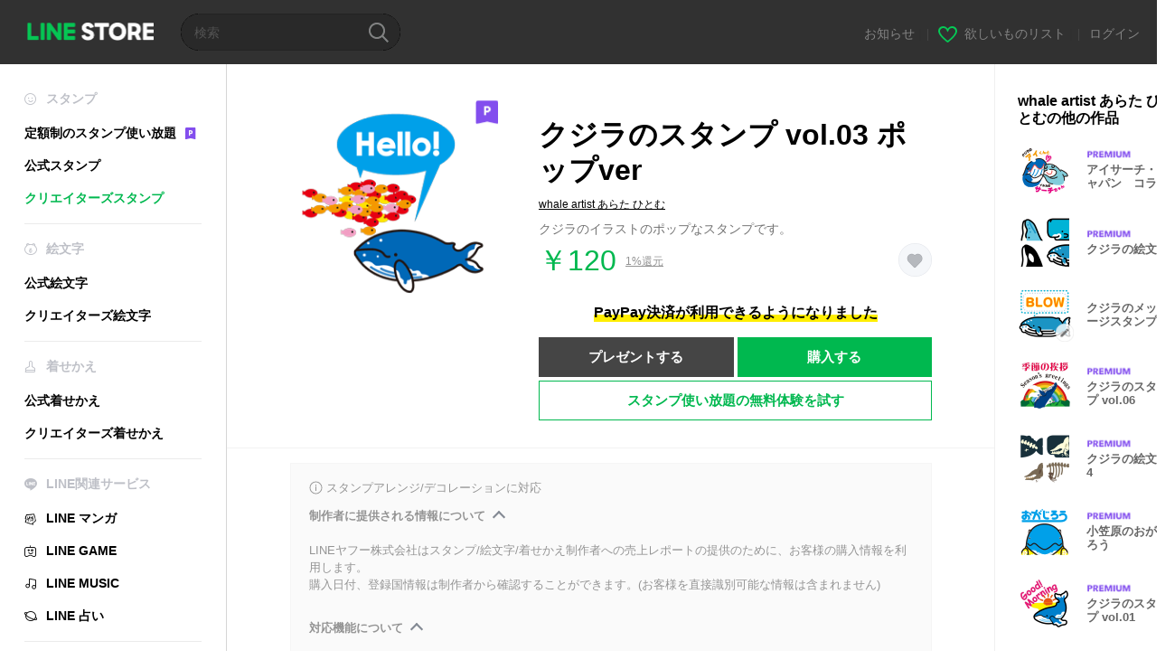

--- FILE ---
content_type: text/html;charset=UTF-8
request_url: https://store.line.me/stickershop/product/1020538/ja?from=sticker
body_size: 17517
content:
<!--
  ~ Copyright (c) 2018 LINE Corporation. All rights reserved.
  ~ LINE Corporation PROPRIETARY/CONFIDENTIAL. Use is subject to license terms.
  -->

<!DOCTYPE html>
<html lang="ja" data-lang="ja">
<head>
  
    
  <meta charset="UTF-8" />
  <meta name="viewport" content="width=device-width, user-scalable=yes, initial-scale=1" />
  <title>クジラのスタンプ vol.03 ポップver - LINE スタンプ | LINE STORE</title>
  <meta name="description" content="クジラのイラストのポップなスタンプです。" />
  <meta name="format-detection" content="telephone=no" />

    
  <meta property="og:type" content="website"/>
  <meta property="og:title" content="クジラのスタンプ vol.03 ポップver - LINE スタンプ | LINE STORE" />
  <meta property="og:url" content="https://store.line.me/stickershop/product/1020538/ja" />
  <meta property="og:description" content="クジラのイラストのポップなスタンプです。" />
  <meta property="og:site_name" content="LINE STORE" />

  <meta property="og:locale" content="ja_JP" />
  <meta property="og:locale:alternative"
        content="en_UD" /><meta property="og:locale:alternative"
        content="zh_HK" /><meta property="og:locale:alternative"
        content="ko_KR" /><meta property="og:locale:alternative"
        content="en_PI" /><meta property="og:locale:alternative"
        content="th_TH" /><meta property="og:locale:alternative"
        content="id_ID" /><meta property="og:locale:alternative"
        content="en_US" /><meta property="og:locale:alternative"
        content="zh_TW" /><meta property="og:locale:alternative"
        content="zh_MO" /><meta property="og:locale:alternative"
        content="en_GB" /><meta property="og:locale:alternative"
        content="ja_KS" /><meta property="og:locale:alternative"
        content="ja_JP" /><meta property="og:locale:alternative"
        content="en_IN" /><meta property="og:locale:alternative"
        content="pt_BR" />
  
    
    
      <meta property="og:image" content="https://stickershop.line-scdn.net/stickershop/v1/product/1020538/LINEStorePC/main.png?v=1" />
      <meta name="twitter:image" content="https://stickershop.line-scdn.net/stickershop/v1/product/1020538/LINEStorePC/main.png?v=1" />
    
    
  
  <meta name="twitter:title" content="クジラのスタンプ vol.03 ポップver - LINE スタンプ | LINE STORE" />
  <meta name="twitter:description" content="クジラのイラストのポップなスタンプです。" />
  <meta name="twitter:card" content="summary">

    
  <link rel="canonical" href="https://store.line.me/stickershop/product/1020538/ja">
  <link rel="alternate" hreflang="ja" href="https://store.line.me/stickershop/product/1020538/ja"/><link rel="alternate" hreflang="en" href="https://store.line.me/stickershop/product/1020538/en"/><link rel="alternate" hreflang="zh-Hant" href="https://store.line.me/stickershop/product/1020538/zh-Hant"/><link rel="alternate" hreflang="ko" href="https://store.line.me/stickershop/product/1020538/ko"/><link rel="alternate" hreflang="th" href="https://store.line.me/stickershop/product/1020538/th"/><link rel="alternate" hreflang="id" href="https://store.line.me/stickershop/product/1020538/id"/><link rel="alternate" hreflang="pt-BR" href="https://store.line.me/stickershop/product/1020538/pt-BR"/><link rel="alternate" hreflang="x-default" href="https://store.line.me/stickershop/product/1020538"/>

    
  
    <meta name="mobile-web-app-capable" content="yes" />
    <meta name="application-name" content="LINE STORE" />
    <meta name="apple-mobile-web-app-capable" content="yes" />
    <meta name="apple-mobile-web-app-status-bar-style" content="black" />
    <meta name="apple-mobile-web-app-title" content="LINE STORE" />
  

    
  <link rel="apple-touch-icon" sizes="228x228"
        href="https://scdn.line-apps.com/n/line_store_sp/img/apple_touch_icon_228_20160805.png" />
  <link rel="apple-touch-icon-precomposed"
        href="https://scdn.line-apps.com/n/line_store_sp/img/apple_touch_icon_144_20160805.png" />
  <link rel="icon" sizes="192x192" type="image/png"
        href="https://scdn.line-apps.com/n/line_store_sp/img/apple_touch_icon_192_20160805.png" />
  <link rel="shortcut icon" type="image/x-icon"
        href="https://scdn.line-apps.com/n/line_store_sp/img/favicon_20160805.ico" />

    
  <noscript>
    <div style="padding: 10px; text-align: center; background-color: #fffcca;">JavaScriptが無効です
ブラウザの設定で有効にしてください</div>
  </noscript>

    


<script type="application/ld+json">
  {
    "@context": "https://schema.org",
    "@type": "Product",
    "sku": "1020538",
    "url": "https://store.line.me/stickershop/product/1020538/ja",
    
    "name": "\u30AF\u30B8\u30E9\u306E\u30B9\u30BF\u30F3\u30D7 vol.03 \u30DD\u30C3\u30D7ver",
    "description": "\u30AF\u30B8\u30E9\u306E\u30A4\u30E9\u30B9\u30C8\u306E\u30DD\u30C3\u30D7\u306A\u30B9\u30BF\u30F3\u30D7\u3067\u3059\u3002",
    "image": "https://stickershop.line-scdn.net/stickershop/v1/product/1020538/LINEStorePC/main.png?v=1",
    
    "offers": {
      "@type": "Offer",
      "price": "120",
      "priceCurrency": "JPY",
      "url": "https://store.line.me/stickershop/product/1020538/ja"
      
      ,"seller": {
         "@type": "Organization",
         "name": "whale artist \u3042\u3089\u305F \u3072\u3068\u3080",
         "url": "https://store.line.me/stickershop/author/6813/ja"
      }
      
    }
    
    
  }
</script>


  
  
  
    
      
    
  

  <link href="https://static.line-scdn.net/laicon/edge/8.0/laicon.min.css" rel="stylesheet" crossorigin="anonymous" defer/>
  <link rel="stylesheet" crossorigin="anonymous" href="https://static.line-scdn.net/line_store/19b8c4ac38c/pc/css/line_store_pc.css"/>
  
  
    <link rel="stylesheet" crossorigin="anonymous" href="https://static.line-scdn.net/line_store/edge/store-vite/main.CawiWzHC.min.css" />
  
  

</head>
<body class="ExOsMac">
<div class="LyWrap">
  
  
  <div id="header-banner-root"></div>

  <header class="LyHead">
  <h1 class="MdGHD01Logo">
    <a href="/home/ja">LINE STORE</a>
  </h1>
  
  <div class="MdGHD02Search" data-widget="SearchBox">
    <form method="GET" action="/search/ja">
      <span class="MdIcoSearch01 FnSearchIcon" data-test="search-icon"></span>
      <span></span>
      <input class="FnSearchInput" data-test="search-field" type="text" name="q" placeholder="検索" value="" />
    </form>
  </div>
  <ul class="MdGHD03Util">
    <li class="mdGHD03Li">
      <a href="/notice/list/ja">
        <span>お知らせ</span>
      </a>
      <span class="mdGHD03Line">|</span>
    </li>
    <li class="mdGHD03Li" data-test="wishlist-btn">
      <a href="/wishlist/ja"><span class="MdIcoWishlist01"></span><span>欲しいものリスト</span></a>
      <span class="mdGHD03Line">|</span>
    </li>
    
    
    <li class="mdGHD03Li" data-test="login-btn"><a href="/login/ja?url=%2Fstickershop%2Fproduct%2F1020538%2Fja%3Ffrom%3Dsticker" rel="nofollow">ログイン</a></li>
  </ul>
</header>
  
  
  <div class="LyContents MdCF">
    
    
      <div class="LySub">
  <nav class="MdSB06Nav" role="navigation">
    
    <ul>
      <li class="title flexVerticalCenter">
        <i class="lar la-smile"></i>
        <span>スタンプ</span>
      </li>
      <li>
        <a class="flexVerticalCenter"
           href="/stickers-premium/landing/ja">
            <span data-event-category="sticker"
                  data-event-label="Premium"
                  data-event-action="click_premium_sidemenu_PC">定額制のスタンプ使い放題</span>
          <img src="https://static.line-scdn.net/line_store/1814c5eeaa1/pc/img/common/img_charge_premium.svg" height="14" alt="" style="margin-left: 10px;" />
        </a>
      </li>
      
        
        
      
        
        
      
        <li data-test="stickershop-side-menu-item">
          <a href="/stickershop/home/general/ja"
             data-event-category="common"
             data-event-action="click_menu_sticker_pc">公式スタンプ</a>
        </li>
        
      
        
        <li data-test="creators-stickershop-side-menu-item" class="ExSelected">
          <a href="/stickershop/home/user/ja"
             data-event-category="common"
             data-event-action="click_menu_cm-sticker_pc">クリエイターズスタンプ</a>
        </li>
      
        
        
      
        
        
      
        
        
      
        
        
      
        
        
      
        
        
      
        
        
      
        
        
      
        
        
      
    </ul>
    <hr>
    <ul>
      <li class="title flexVerticalCenter">
        <i class="labr la-line-friends"></i>
        <span>絵文字</span>
      </li>
      
        
        
      
        
        
      
        
        
      
        
        
      
        <li data-test="emojishop-side-menu-item">
          <a href="/emojishop/home/general/ja"
             data-event-category="common"
             data-event-action="click_menu_emoji_pc">公式絵文字</a>
        </li>
        
      
        
        <li data-test="creators-emojishop-side-menu-item">
          <a href="/emojishop/home/creators/ja"
             data-event-category="common"
             data-event-action="click_menu_cs-emoji_pc">クリエイターズ絵文字</a>
        </li>
      
        
        
      
        
        
      
        
        
      
        
        
      
        
        
      
        
        
      
        
        
      
    </ul>
    <hr>
    <ul>
      <li class="title flexVerticalCenter">
        <i class="lar la-brush"></i> <span>着せかえ</span>
      </li>
      
        
        
      
        
        
      
        
        
      
        
        
      
        
        
      
        
        
      
        <li data-test="themeshop-side-menu-item">
          <a href="/themeshop/home/ja"
             data-event-category="common"
             data-event-action="click_menu_theme_pc">公式着せかえ</a>
        </li>
        
      
        
        <li data-test="creators-themeshop-side-menu-item">
          <a href="/themeshop/home/creators/ja"
             data-event-category="common"
             data-event-action="click_menu_cs-theme_pc">クリエイターズ着せかえ</a>
        </li>
      
        
        
      
        
        
      
        
        
      
        
        
      
        
        
      
    </ul>
    <hr>
    <ul data-test="side-menu">
      <li class="title flexVerticalCenter">
        <i class="labr la-line-messenger-alt"></i>
        <span>LINE関連サービス</span>
      </li>
      
        
        
        
        
        
        
        
      
        
        
        
        
        
        
        
      
        
        
        
        
        
        
        
      
        
        
        
        
        
        
        
      
        
        
        
        
        
        
        
      
        
        
        
        
        
        
        
      
        
        
        
        
        
        
        
      
        
        
        
        
        
        
        
      
        
        <li data-test="mangashop-side-menu-item">
          <a class="flexVerticalCenter" href="/family/manga/ja">
            <i class="line-manga"></i>
            <span data-event-category="common"
                  data-event-action="click_menu_manga_pc">LINE マンガ</span>
          </a>
        </li>
        
        
        
        
        
      
        
        
        <li data-test="gameshop-side-menu-item">
          <a class="flexVerticalCenter" href="/game/ja">
            <i class="labr la-line-faceplay"></i>
            <span data-event-category="common"
                  data-event-action="click_menu_game_pc">LINE GAME</span>
          </a>
        </li>
        
        
        
        
      
        
        
        
        
        <li data-test="musicshop-side-menu-item">
          <a class="flexVerticalCenter" href="/family/music/ja">
            <i class="lar la-music"></i>
            <span data-event-category="common"
                  data-event-action="click_menu_music_pc">LINE MUSIC</span>
          </a>
        </li>
        
        
      
        
        
        
        
        
        <li data-test="uranaishop-side-menu-item">
          <a class="flexVerticalCenter" href="/family/uranai/ja">
            <i class="labr la-line-discovery"></i>
            <span data-event-category="common"
                  data-event-action="click_menu_fortune_pc">LINE 占い</span>
          </a>
        </li>
        
      
        
        
        
        
        
        
        
      
    </ul>
    <hr>
    <ul>
      <li>
        <a class="flexVerticalCenter" href="https://help.line.me/webstore/web?lang=ja">
          <i class="lar la-question-circle"></i>
          <span>ヘルプ</span>
        </a>
      </li>
    </ul>
  </nav>
  
</div>
    
    
    
    <div class="LyMain" role="main">
      
  
    
      
    
  

      
      <section class="MdBox03">
        <div class="mdBox03Inner01">
          
          
          <!-- Movie Button Over-->
          <div class="MdCMN38EndTop mdCMN38Sticker">
            
              
              
              
                
  <div class="mdCMN38Img"
       ref="mainImage"
       data-widget="EndpageMainStickerPlayer"
       data-widget-id="MainSticker"
       data-preview='{ &quot;type&quot; : &quot;static&quot;, &quot;id&quot; : &quot;1020538&quot;, &quot;staticUrl&quot; : &quot;https://stickershop.line-scdn.net/stickershop/v1/product/1020538/LINEStorePC/main.png?v=1&quot;, &quot;animationUrl&quot; : &quot;&quot;, &quot;popupUrl&quot; : &quot;&quot;, &quot;soundUrl&quot; : &quot;&quot; }'>
    <img class="FnImage"
         width="230" height="230" src="https://stickershop.line-scdn.net/stickershop/v1/product/1020538/LINEStorePC/main.png?v=1" alt="クジラのスタンプ vol.03 ポップver" />
    <div class="MdIcoPremium_b">Premium</div>
    
      
  
    
    
    
    
    
    
    
    
    
  

    
    <div class="FnPreviewWrapper"></div>
  </div>

              
            
            <ul class="mdCMN38Item01">
              <div class="mdCMN38Item0lHead">
                
                
                <p class="mdCMN38Item01Ttl" data-test="sticker-name-title">クジラのスタンプ vol.03 ポップver</p>
              </div>
              <a class="mdCMN38Item01Author" data-test="sticker-author" href="/stickershop/author/6813/ja">whale artist あらた ひとむ</a>
              <p class="mdCMN38Item01Txt">
                クジラのイラストのポップなスタンプです。
                
              </p>
              <div class="mdCMN38Item01Info" data-test="sticker-price-info">
                
                  <p class="mdCMN38Item01Price" data-test="sticker-price">￥120</p>
                  
  <div class="mdCMN38Item01Cash">
    <a href="/creditback/ja">
      <p class="mdCMN38Item01CashNum">
        <ins class="mdCMN38Ins" data-test="creditback-rate">1%還元</ins>
      </p>
    </a>
  </div>
  

                
                
                
                <p class="mdCMN38Item01Wish"
                   onclick="moveToAddWish()">
                  <label class="MdIco01Wish">
                    <input type="checkbox" name="" value=""  data-widget="WishCheckbox">
                    <span class="mdIco01WishTxt" data-test="wish-btn">リストに追加する</span>
                  </label>
                </p>
                <script>/*<![CDATA[*/
                function moveToAddWish(){
                  document.location = "\/login\/ja?url=\/stickershop\/product\/1020538\/wish\/ja?_csrf%3Dbdec1108-a5ed-4bd1-b12e-c9815576cc8d";
                }
                /*]]>*/
                </script>
                
              </div>
              
  
    <p class="mdCMN38Item01Txt02" data-test="payment-info">
      <span class="mdCMN38BgBorder">PayPay決済が利用できるようになりました</span>
    </p>
  

              
              
                <ul class="mdCMN38Item01Ul" data-widget="PurchaseButtons" data-widget-id="PurchaseButtons" data-custom-sticker="CustomSticker">
                  
                  
                    <li>
                      
  
  
    <button class="MdBtn01P02"
            data-test="present-btn"
            data-event-label="sticker_creators"
            data-widget="LinkButton"
            data-trigger-target="ModalWindowPresent"
            data-href="/login/?url=%2Fstickershop%2Fproduct%2F1020538%2Fja%3Ffrom%3Dsticker">プレゼントする</button>
  

                    </li>
                    <li>
                      
  
  
    <button class="MdBtn01P01"
            data-test="purchase-btn"
            rel="nofollow"
            data-event-label="sticker_creators"
            data-href="/stickershop/payment?packageId=1020538&amp;confirmedPrice=%EF%BF%A5120"
            data-win-height="800"
            data-win-width="815"
            data-widget="PopUpButton"
            data-reload="true">購入する</button>
  

                    </li>
                  
                </ul>
              
              
              <div class="mdCMN38Item01Sub">
                <button type="button" class="MdBtn03 mdBtn03P01"
                        data-widget="LinkButton"
                        data-href="/stickers-premium/redirectToSubscriptionLpIfNeeded/ja?packageId=1020538"
                        data-event-category="sticker"
                        data-event-label="sticker_creators"
                        data-event-action="click_sticker_premium_trial_PC">スタンプ使い放題の無料体験を試す</button>
                
                
                
                
                
                
                
              </div>
              
              
              
            </ul>
          </div>
          <div class="MdHLine01"></div>
          
            
            
            
              
  <div class="MdCMN09DetailView mdCMN09Sticker">
    
  <div class="mdCMN09Preview">
    <div class="mdCMN09PreviewTxt" data-test="preview-text">
      
        
  <div class="supported-feature">
    <svg width="15" height="15" viewBox="0 0 13 13" fill="none" xmlns="http://www.w3.org/2000/svg">
      <g clip-path="url(#clip0_140_10867)">
        <path fill-rule="evenodd" clip-rule="evenodd" d="M6.5 11.7C9.37188 11.7 11.7 9.37188 11.7 6.5C11.7 3.62812 9.37188 1.3 6.5 1.3C3.62812 1.3 1.3 3.62812 1.3 6.5C1.3 9.37188 3.62812 11.7 6.5 11.7ZM12.5 6.5C12.5 9.81371 9.81371 12.5 6.5 12.5C3.18629 12.5 0.5 9.81371 0.5 6.5C0.5 3.18629 3.18629 0.5 6.5 0.5C9.81371 0.5 12.5 3.18629 12.5 6.5ZM6 4.7V3.5H7V4.7H6ZM6 5.5V9.5H7V5.5H6Z" fill="#949494"/>
      </g>
      <defs>
        <clipPath id="clip0_140_10867">
          <rect width="13" height="13" fill="white"/>
        </clipPath>
      </defs>
    </svg>
    <p style="margin-left: 4px">スタンプアレンジ/デコレーションに対応</p>
  </div>

      
      
      
        
  <div data-widget="CreatorDisclaimerAccordion"
       data-update-collapse-disclaimer-api-param="USER_DISCLAIMER"
       data-update-collapse-disclaimer-api="/api/disclaimer/update/ja"
       style="margin-bottom: 10px;">
    <div class="accordion-button"
         data-collapse-target="#disclaimer"
         data-test="disclaimer-accordion-button">
      <span>制作者に提供される情報について</span>
    </div>
    <p id="disclaimer" data-test="disclaimer">
      <br>
      LINEヤフー株式会社はスタンプ/絵文字/着せかえ制作者への売上レポートの提供のために、お客様の購入情報を利用します。<br>購入日付、登録国情報は制作者から確認することができます。(お客様を直接識別可能な情報は含まれません)
    </p>
  </div>

        <br>
      
      
        
  <div data-widget="CreatorDisclaimerAccordion"
       data-update-collapse-disclaimer-api-param="FEATURE_SUPPORTED_DISCLAIMER"
       data-update-collapse-disclaimer-api="/api/disclaimer/update/ja"
       style="margin-bottom: 10px;">
    <div class="accordion-button"
         data-collapse-target="#disclaimer-supported-feature"
         data-test="disclaimer-accordion-button">
      <span>対応機能について</span>
    </div>
    <p id="disclaimer-supported-feature" data-test="disclaimer">
      <br />
      著作者の意向により非対応になる可能性があります。購入後のキャンセルはできません。
      <br /><br />
    </p>
  </div>

      
      スタンプをクリックするとプレビューが表示されます。
    </div>
  </div>

    <div class="mdCMN09ImgList"
         data-widget="EndpageStickerListPlayer"
         data-is-big="false"
         data-widget-id="StickerPreview">
    <div class="MdLoader FnLoading" style="opacity: 0">
      <div class="mdLoaderInner mdLoaderDetail">
        <div class="mdLoadSpinner"></div>
      </div>
    </div>
    <div class="MdLoader FnReloadBtn" style="opacity: 0">
      <div class="mdLoaderInner">
        <p class="mdLoadReLoad"
           data-event-label="sticker_creators">再試行</p>
      </div>
     </div>
     <div class="mdCMN09ImgListWarp">
       <ul class="mdCMN09Ul FnStickerList">
         
  <li class="mdCMN09Li FnStickerPreviewItem static-sticker "
      data-preview='{ &quot;type&quot; : &quot;static&quot;, &quot;id&quot; : &quot;895999&quot;, &quot;staticUrl&quot; : &quot;https://stickershop.line-scdn.net/stickershop/v1/sticker/895999/android/sticker.png?v=1&quot;, &quot;fallbackStaticUrl&quot; : &quot;https://stickershop.line-scdn.net/stickershop/v1/sticker/895999/android/sticker.png?v=1&quot;, &quot;animationUrl&quot; : &quot;&quot;, &quot;popupUrl&quot; : &quot;&quot;, &quot;soundUrl&quot; : &quot;&quot; }'
      data-test="sticker-item"
  >
    
    
    <div class="mdCMN09LiInner FnImage">
      <span class="mdCMN09Image" style="background-image:url(https://stickershop.line-scdn.net/stickershop/v1/sticker/895999/android/sticker.png?v=1);"></span>
    </div>
    
  

    <div class="mdCMN09ImgPreview FnPreviewImage MdNonDisp">
      <span class="mdCMN09Image FnPreview" style="background-image:url(https://stickershop.line-scdn.net/stickershop/v1/sticker/895999/android/sticker.png?v=1);"></span>
      
  

    </div>
    
  </li>
  <li class="mdCMN09Li FnStickerPreviewItem static-sticker "
      data-preview='{ &quot;type&quot; : &quot;static&quot;, &quot;id&quot; : &quot;896000&quot;, &quot;staticUrl&quot; : &quot;https://stickershop.line-scdn.net/stickershop/v1/sticker/896000/android/sticker.png?v=1&quot;, &quot;fallbackStaticUrl&quot; : &quot;https://stickershop.line-scdn.net/stickershop/v1/sticker/896000/android/sticker.png?v=1&quot;, &quot;animationUrl&quot; : &quot;&quot;, &quot;popupUrl&quot; : &quot;&quot;, &quot;soundUrl&quot; : &quot;&quot; }'
      data-test="sticker-item"
  >
    
    
    <div class="mdCMN09LiInner FnImage">
      <span class="mdCMN09Image" style="background-image:url(https://stickershop.line-scdn.net/stickershop/v1/sticker/896000/android/sticker.png?v=1);"></span>
    </div>
    
  

    <div class="mdCMN09ImgPreview FnPreviewImage MdNonDisp">
      <span class="mdCMN09Image FnPreview" style="background-image:url(https://stickershop.line-scdn.net/stickershop/v1/sticker/896000/android/sticker.png?v=1);"></span>
      
  

    </div>
    
  </li>
  <li class="mdCMN09Li FnStickerPreviewItem static-sticker "
      data-preview='{ &quot;type&quot; : &quot;static&quot;, &quot;id&quot; : &quot;896001&quot;, &quot;staticUrl&quot; : &quot;https://stickershop.line-scdn.net/stickershop/v1/sticker/896001/android/sticker.png?v=1&quot;, &quot;fallbackStaticUrl&quot; : &quot;https://stickershop.line-scdn.net/stickershop/v1/sticker/896001/android/sticker.png?v=1&quot;, &quot;animationUrl&quot; : &quot;&quot;, &quot;popupUrl&quot; : &quot;&quot;, &quot;soundUrl&quot; : &quot;&quot; }'
      data-test="sticker-item"
  >
    
    
    <div class="mdCMN09LiInner FnImage">
      <span class="mdCMN09Image" style="background-image:url(https://stickershop.line-scdn.net/stickershop/v1/sticker/896001/android/sticker.png?v=1);"></span>
    </div>
    
  

    <div class="mdCMN09ImgPreview FnPreviewImage MdNonDisp">
      <span class="mdCMN09Image FnPreview" style="background-image:url(https://stickershop.line-scdn.net/stickershop/v1/sticker/896001/android/sticker.png?v=1);"></span>
      
  

    </div>
    
  </li>
  <li class="mdCMN09Li FnStickerPreviewItem static-sticker "
      data-preview='{ &quot;type&quot; : &quot;static&quot;, &quot;id&quot; : &quot;896002&quot;, &quot;staticUrl&quot; : &quot;https://stickershop.line-scdn.net/stickershop/v1/sticker/896002/android/sticker.png?v=1&quot;, &quot;fallbackStaticUrl&quot; : &quot;https://stickershop.line-scdn.net/stickershop/v1/sticker/896002/android/sticker.png?v=1&quot;, &quot;animationUrl&quot; : &quot;&quot;, &quot;popupUrl&quot; : &quot;&quot;, &quot;soundUrl&quot; : &quot;&quot; }'
      data-test="sticker-item"
  >
    
    
    <div class="mdCMN09LiInner FnImage">
      <span class="mdCMN09Image" style="background-image:url(https://stickershop.line-scdn.net/stickershop/v1/sticker/896002/android/sticker.png?v=1);"></span>
    </div>
    
  

    <div class="mdCMN09ImgPreview FnPreviewImage MdNonDisp">
      <span class="mdCMN09Image FnPreview" style="background-image:url(https://stickershop.line-scdn.net/stickershop/v1/sticker/896002/android/sticker.png?v=1);"></span>
      
  

    </div>
    
  </li>
  <li class="mdCMN09Li FnStickerPreviewItem static-sticker "
      data-preview='{ &quot;type&quot; : &quot;static&quot;, &quot;id&quot; : &quot;896003&quot;, &quot;staticUrl&quot; : &quot;https://stickershop.line-scdn.net/stickershop/v1/sticker/896003/android/sticker.png?v=1&quot;, &quot;fallbackStaticUrl&quot; : &quot;https://stickershop.line-scdn.net/stickershop/v1/sticker/896003/android/sticker.png?v=1&quot;, &quot;animationUrl&quot; : &quot;&quot;, &quot;popupUrl&quot; : &quot;&quot;, &quot;soundUrl&quot; : &quot;&quot; }'
      data-test="sticker-item"
  >
    
    
    <div class="mdCMN09LiInner FnImage">
      <span class="mdCMN09Image" style="background-image:url(https://stickershop.line-scdn.net/stickershop/v1/sticker/896003/android/sticker.png?v=1);"></span>
    </div>
    
  

    <div class="mdCMN09ImgPreview FnPreviewImage MdNonDisp">
      <span class="mdCMN09Image FnPreview" style="background-image:url(https://stickershop.line-scdn.net/stickershop/v1/sticker/896003/android/sticker.png?v=1);"></span>
      
  

    </div>
    
  </li>
  <li class="mdCMN09Li FnStickerPreviewItem static-sticker "
      data-preview='{ &quot;type&quot; : &quot;static&quot;, &quot;id&quot; : &quot;896004&quot;, &quot;staticUrl&quot; : &quot;https://stickershop.line-scdn.net/stickershop/v1/sticker/896004/android/sticker.png?v=1&quot;, &quot;fallbackStaticUrl&quot; : &quot;https://stickershop.line-scdn.net/stickershop/v1/sticker/896004/android/sticker.png?v=1&quot;, &quot;animationUrl&quot; : &quot;&quot;, &quot;popupUrl&quot; : &quot;&quot;, &quot;soundUrl&quot; : &quot;&quot; }'
      data-test="sticker-item"
  >
    
    
    <div class="mdCMN09LiInner FnImage">
      <span class="mdCMN09Image" style="background-image:url(https://stickershop.line-scdn.net/stickershop/v1/sticker/896004/android/sticker.png?v=1);"></span>
    </div>
    
  

    <div class="mdCMN09ImgPreview FnPreviewImage MdNonDisp">
      <span class="mdCMN09Image FnPreview" style="background-image:url(https://stickershop.line-scdn.net/stickershop/v1/sticker/896004/android/sticker.png?v=1);"></span>
      
  

    </div>
    
  </li>
  <li class="mdCMN09Li FnStickerPreviewItem static-sticker "
      data-preview='{ &quot;type&quot; : &quot;static&quot;, &quot;id&quot; : &quot;896005&quot;, &quot;staticUrl&quot; : &quot;https://stickershop.line-scdn.net/stickershop/v1/sticker/896005/android/sticker.png?v=1&quot;, &quot;fallbackStaticUrl&quot; : &quot;https://stickershop.line-scdn.net/stickershop/v1/sticker/896005/android/sticker.png?v=1&quot;, &quot;animationUrl&quot; : &quot;&quot;, &quot;popupUrl&quot; : &quot;&quot;, &quot;soundUrl&quot; : &quot;&quot; }'
      data-test="sticker-item"
  >
    
    
    <div class="mdCMN09LiInner FnImage">
      <span class="mdCMN09Image" style="background-image:url(https://stickershop.line-scdn.net/stickershop/v1/sticker/896005/android/sticker.png?v=1);"></span>
    </div>
    
  

    <div class="mdCMN09ImgPreview FnPreviewImage MdNonDisp">
      <span class="mdCMN09Image FnPreview" style="background-image:url(https://stickershop.line-scdn.net/stickershop/v1/sticker/896005/android/sticker.png?v=1);"></span>
      
  

    </div>
    
  </li>
  <li class="mdCMN09Li FnStickerPreviewItem static-sticker "
      data-preview='{ &quot;type&quot; : &quot;static&quot;, &quot;id&quot; : &quot;896006&quot;, &quot;staticUrl&quot; : &quot;https://stickershop.line-scdn.net/stickershop/v1/sticker/896006/android/sticker.png?v=1&quot;, &quot;fallbackStaticUrl&quot; : &quot;https://stickershop.line-scdn.net/stickershop/v1/sticker/896006/android/sticker.png?v=1&quot;, &quot;animationUrl&quot; : &quot;&quot;, &quot;popupUrl&quot; : &quot;&quot;, &quot;soundUrl&quot; : &quot;&quot; }'
      data-test="sticker-item"
  >
    
    
    <div class="mdCMN09LiInner FnImage">
      <span class="mdCMN09Image" style="background-image:url(https://stickershop.line-scdn.net/stickershop/v1/sticker/896006/android/sticker.png?v=1);"></span>
    </div>
    
  

    <div class="mdCMN09ImgPreview FnPreviewImage MdNonDisp">
      <span class="mdCMN09Image FnPreview" style="background-image:url(https://stickershop.line-scdn.net/stickershop/v1/sticker/896006/android/sticker.png?v=1);"></span>
      
  

    </div>
    
  </li>
  <li class="mdCMN09Li FnStickerPreviewItem static-sticker "
      data-preview='{ &quot;type&quot; : &quot;static&quot;, &quot;id&quot; : &quot;896007&quot;, &quot;staticUrl&quot; : &quot;https://stickershop.line-scdn.net/stickershop/v1/sticker/896007/android/sticker.png?v=1&quot;, &quot;fallbackStaticUrl&quot; : &quot;https://stickershop.line-scdn.net/stickershop/v1/sticker/896007/android/sticker.png?v=1&quot;, &quot;animationUrl&quot; : &quot;&quot;, &quot;popupUrl&quot; : &quot;&quot;, &quot;soundUrl&quot; : &quot;&quot; }'
      data-test="sticker-item"
  >
    
    
    <div class="mdCMN09LiInner FnImage">
      <span class="mdCMN09Image" style="background-image:url(https://stickershop.line-scdn.net/stickershop/v1/sticker/896007/android/sticker.png?v=1);"></span>
    </div>
    
  

    <div class="mdCMN09ImgPreview FnPreviewImage MdNonDisp">
      <span class="mdCMN09Image FnPreview" style="background-image:url(https://stickershop.line-scdn.net/stickershop/v1/sticker/896007/android/sticker.png?v=1);"></span>
      
  

    </div>
    
  </li>
  <li class="mdCMN09Li FnStickerPreviewItem static-sticker "
      data-preview='{ &quot;type&quot; : &quot;static&quot;, &quot;id&quot; : &quot;896008&quot;, &quot;staticUrl&quot; : &quot;https://stickershop.line-scdn.net/stickershop/v1/sticker/896008/android/sticker.png?v=1&quot;, &quot;fallbackStaticUrl&quot; : &quot;https://stickershop.line-scdn.net/stickershop/v1/sticker/896008/android/sticker.png?v=1&quot;, &quot;animationUrl&quot; : &quot;&quot;, &quot;popupUrl&quot; : &quot;&quot;, &quot;soundUrl&quot; : &quot;&quot; }'
      data-test="sticker-item"
  >
    
    
    <div class="mdCMN09LiInner FnImage">
      <span class="mdCMN09Image" style="background-image:url(https://stickershop.line-scdn.net/stickershop/v1/sticker/896008/android/sticker.png?v=1);"></span>
    </div>
    
  

    <div class="mdCMN09ImgPreview FnPreviewImage MdNonDisp">
      <span class="mdCMN09Image FnPreview" style="background-image:url(https://stickershop.line-scdn.net/stickershop/v1/sticker/896008/android/sticker.png?v=1);"></span>
      
  

    </div>
    
  </li>
  <li class="mdCMN09Li FnStickerPreviewItem static-sticker "
      data-preview='{ &quot;type&quot; : &quot;static&quot;, &quot;id&quot; : &quot;896009&quot;, &quot;staticUrl&quot; : &quot;https://stickershop.line-scdn.net/stickershop/v1/sticker/896009/android/sticker.png?v=1&quot;, &quot;fallbackStaticUrl&quot; : &quot;https://stickershop.line-scdn.net/stickershop/v1/sticker/896009/android/sticker.png?v=1&quot;, &quot;animationUrl&quot; : &quot;&quot;, &quot;popupUrl&quot; : &quot;&quot;, &quot;soundUrl&quot; : &quot;&quot; }'
      data-test="sticker-item"
  >
    
    
    <div class="mdCMN09LiInner FnImage">
      <span class="mdCMN09Image" style="background-image:url(https://stickershop.line-scdn.net/stickershop/v1/sticker/896009/android/sticker.png?v=1);"></span>
    </div>
    
  

    <div class="mdCMN09ImgPreview FnPreviewImage MdNonDisp">
      <span class="mdCMN09Image FnPreview" style="background-image:url(https://stickershop.line-scdn.net/stickershop/v1/sticker/896009/android/sticker.png?v=1);"></span>
      
  

    </div>
    
  </li>
  <li class="mdCMN09Li FnStickerPreviewItem static-sticker "
      data-preview='{ &quot;type&quot; : &quot;static&quot;, &quot;id&quot; : &quot;896010&quot;, &quot;staticUrl&quot; : &quot;https://stickershop.line-scdn.net/stickershop/v1/sticker/896010/android/sticker.png?v=1&quot;, &quot;fallbackStaticUrl&quot; : &quot;https://stickershop.line-scdn.net/stickershop/v1/sticker/896010/android/sticker.png?v=1&quot;, &quot;animationUrl&quot; : &quot;&quot;, &quot;popupUrl&quot; : &quot;&quot;, &quot;soundUrl&quot; : &quot;&quot; }'
      data-test="sticker-item"
  >
    
    
    <div class="mdCMN09LiInner FnImage">
      <span class="mdCMN09Image" style="background-image:url(https://stickershop.line-scdn.net/stickershop/v1/sticker/896010/android/sticker.png?v=1);"></span>
    </div>
    
  

    <div class="mdCMN09ImgPreview FnPreviewImage MdNonDisp">
      <span class="mdCMN09Image FnPreview" style="background-image:url(https://stickershop.line-scdn.net/stickershop/v1/sticker/896010/android/sticker.png?v=1);"></span>
      
  

    </div>
    
  </li>
  <li class="mdCMN09Li FnStickerPreviewItem static-sticker "
      data-preview='{ &quot;type&quot; : &quot;static&quot;, &quot;id&quot; : &quot;896011&quot;, &quot;staticUrl&quot; : &quot;https://stickershop.line-scdn.net/stickershop/v1/sticker/896011/android/sticker.png?v=1&quot;, &quot;fallbackStaticUrl&quot; : &quot;https://stickershop.line-scdn.net/stickershop/v1/sticker/896011/android/sticker.png?v=1&quot;, &quot;animationUrl&quot; : &quot;&quot;, &quot;popupUrl&quot; : &quot;&quot;, &quot;soundUrl&quot; : &quot;&quot; }'
      data-test="sticker-item"
  >
    
    
    <div class="mdCMN09LiInner FnImage">
      <span class="mdCMN09Image" style="background-image:url(https://stickershop.line-scdn.net/stickershop/v1/sticker/896011/android/sticker.png?v=1);"></span>
    </div>
    
  

    <div class="mdCMN09ImgPreview FnPreviewImage MdNonDisp">
      <span class="mdCMN09Image FnPreview" style="background-image:url(https://stickershop.line-scdn.net/stickershop/v1/sticker/896011/android/sticker.png?v=1);"></span>
      
  

    </div>
    
  </li>
  <li class="mdCMN09Li FnStickerPreviewItem static-sticker "
      data-preview='{ &quot;type&quot; : &quot;static&quot;, &quot;id&quot; : &quot;896012&quot;, &quot;staticUrl&quot; : &quot;https://stickershop.line-scdn.net/stickershop/v1/sticker/896012/android/sticker.png?v=1&quot;, &quot;fallbackStaticUrl&quot; : &quot;https://stickershop.line-scdn.net/stickershop/v1/sticker/896012/android/sticker.png?v=1&quot;, &quot;animationUrl&quot; : &quot;&quot;, &quot;popupUrl&quot; : &quot;&quot;, &quot;soundUrl&quot; : &quot;&quot; }'
      data-test="sticker-item"
  >
    
    
    <div class="mdCMN09LiInner FnImage">
      <span class="mdCMN09Image" style="background-image:url(https://stickershop.line-scdn.net/stickershop/v1/sticker/896012/android/sticker.png?v=1);"></span>
    </div>
    
  

    <div class="mdCMN09ImgPreview FnPreviewImage MdNonDisp">
      <span class="mdCMN09Image FnPreview" style="background-image:url(https://stickershop.line-scdn.net/stickershop/v1/sticker/896012/android/sticker.png?v=1);"></span>
      
  

    </div>
    
  </li>
  <li class="mdCMN09Li FnStickerPreviewItem static-sticker "
      data-preview='{ &quot;type&quot; : &quot;static&quot;, &quot;id&quot; : &quot;896013&quot;, &quot;staticUrl&quot; : &quot;https://stickershop.line-scdn.net/stickershop/v1/sticker/896013/android/sticker.png?v=1&quot;, &quot;fallbackStaticUrl&quot; : &quot;https://stickershop.line-scdn.net/stickershop/v1/sticker/896013/android/sticker.png?v=1&quot;, &quot;animationUrl&quot; : &quot;&quot;, &quot;popupUrl&quot; : &quot;&quot;, &quot;soundUrl&quot; : &quot;&quot; }'
      data-test="sticker-item"
  >
    
    
    <div class="mdCMN09LiInner FnImage">
      <span class="mdCMN09Image" style="background-image:url(https://stickershop.line-scdn.net/stickershop/v1/sticker/896013/android/sticker.png?v=1);"></span>
    </div>
    
  

    <div class="mdCMN09ImgPreview FnPreviewImage MdNonDisp">
      <span class="mdCMN09Image FnPreview" style="background-image:url(https://stickershop.line-scdn.net/stickershop/v1/sticker/896013/android/sticker.png?v=1);"></span>
      
  

    </div>
    
  </li>
  <li class="mdCMN09Li FnStickerPreviewItem static-sticker "
      data-preview='{ &quot;type&quot; : &quot;static&quot;, &quot;id&quot; : &quot;896014&quot;, &quot;staticUrl&quot; : &quot;https://stickershop.line-scdn.net/stickershop/v1/sticker/896014/android/sticker.png?v=1&quot;, &quot;fallbackStaticUrl&quot; : &quot;https://stickershop.line-scdn.net/stickershop/v1/sticker/896014/android/sticker.png?v=1&quot;, &quot;animationUrl&quot; : &quot;&quot;, &quot;popupUrl&quot; : &quot;&quot;, &quot;soundUrl&quot; : &quot;&quot; }'
      data-test="sticker-item"
  >
    
    
    <div class="mdCMN09LiInner FnImage">
      <span class="mdCMN09Image" style="background-image:url(https://stickershop.line-scdn.net/stickershop/v1/sticker/896014/android/sticker.png?v=1);"></span>
    </div>
    
  

    <div class="mdCMN09ImgPreview FnPreviewImage MdNonDisp">
      <span class="mdCMN09Image FnPreview" style="background-image:url(https://stickershop.line-scdn.net/stickershop/v1/sticker/896014/android/sticker.png?v=1);"></span>
      
  

    </div>
    
  </li>
  <li class="mdCMN09Li FnStickerPreviewItem static-sticker "
      data-preview='{ &quot;type&quot; : &quot;static&quot;, &quot;id&quot; : &quot;896015&quot;, &quot;staticUrl&quot; : &quot;https://stickershop.line-scdn.net/stickershop/v1/sticker/896015/android/sticker.png?v=1&quot;, &quot;fallbackStaticUrl&quot; : &quot;https://stickershop.line-scdn.net/stickershop/v1/sticker/896015/android/sticker.png?v=1&quot;, &quot;animationUrl&quot; : &quot;&quot;, &quot;popupUrl&quot; : &quot;&quot;, &quot;soundUrl&quot; : &quot;&quot; }'
      data-test="sticker-item"
  >
    
    
    <div class="mdCMN09LiInner FnImage">
      <span class="mdCMN09Image" style="background-image:url(https://stickershop.line-scdn.net/stickershop/v1/sticker/896015/android/sticker.png?v=1);"></span>
    </div>
    
  

    <div class="mdCMN09ImgPreview FnPreviewImage MdNonDisp">
      <span class="mdCMN09Image FnPreview" style="background-image:url(https://stickershop.line-scdn.net/stickershop/v1/sticker/896015/android/sticker.png?v=1);"></span>
      
  

    </div>
    
  </li>
  <li class="mdCMN09Li FnStickerPreviewItem static-sticker "
      data-preview='{ &quot;type&quot; : &quot;static&quot;, &quot;id&quot; : &quot;896016&quot;, &quot;staticUrl&quot; : &quot;https://stickershop.line-scdn.net/stickershop/v1/sticker/896016/android/sticker.png?v=1&quot;, &quot;fallbackStaticUrl&quot; : &quot;https://stickershop.line-scdn.net/stickershop/v1/sticker/896016/android/sticker.png?v=1&quot;, &quot;animationUrl&quot; : &quot;&quot;, &quot;popupUrl&quot; : &quot;&quot;, &quot;soundUrl&quot; : &quot;&quot; }'
      data-test="sticker-item"
  >
    
    
    <div class="mdCMN09LiInner FnImage">
      <span class="mdCMN09Image" style="background-image:url(https://stickershop.line-scdn.net/stickershop/v1/sticker/896016/android/sticker.png?v=1);"></span>
    </div>
    
  

    <div class="mdCMN09ImgPreview FnPreviewImage MdNonDisp">
      <span class="mdCMN09Image FnPreview" style="background-image:url(https://stickershop.line-scdn.net/stickershop/v1/sticker/896016/android/sticker.png?v=1);"></span>
      
  

    </div>
    
  </li>
  <li class="mdCMN09Li FnStickerPreviewItem static-sticker "
      data-preview='{ &quot;type&quot; : &quot;static&quot;, &quot;id&quot; : &quot;896017&quot;, &quot;staticUrl&quot; : &quot;https://stickershop.line-scdn.net/stickershop/v1/sticker/896017/android/sticker.png?v=1&quot;, &quot;fallbackStaticUrl&quot; : &quot;https://stickershop.line-scdn.net/stickershop/v1/sticker/896017/android/sticker.png?v=1&quot;, &quot;animationUrl&quot; : &quot;&quot;, &quot;popupUrl&quot; : &quot;&quot;, &quot;soundUrl&quot; : &quot;&quot; }'
      data-test="sticker-item"
  >
    
    
    <div class="mdCMN09LiInner FnImage">
      <span class="mdCMN09Image" style="background-image:url(https://stickershop.line-scdn.net/stickershop/v1/sticker/896017/android/sticker.png?v=1);"></span>
    </div>
    
  

    <div class="mdCMN09ImgPreview FnPreviewImage MdNonDisp">
      <span class="mdCMN09Image FnPreview" style="background-image:url(https://stickershop.line-scdn.net/stickershop/v1/sticker/896017/android/sticker.png?v=1);"></span>
      
  

    </div>
    
  </li>
  <li class="mdCMN09Li FnStickerPreviewItem static-sticker "
      data-preview='{ &quot;type&quot; : &quot;static&quot;, &quot;id&quot; : &quot;896018&quot;, &quot;staticUrl&quot; : &quot;https://stickershop.line-scdn.net/stickershop/v1/sticker/896018/android/sticker.png?v=1&quot;, &quot;fallbackStaticUrl&quot; : &quot;https://stickershop.line-scdn.net/stickershop/v1/sticker/896018/android/sticker.png?v=1&quot;, &quot;animationUrl&quot; : &quot;&quot;, &quot;popupUrl&quot; : &quot;&quot;, &quot;soundUrl&quot; : &quot;&quot; }'
      data-test="sticker-item"
  >
    
    
    <div class="mdCMN09LiInner FnImage">
      <span class="mdCMN09Image" style="background-image:url(https://stickershop.line-scdn.net/stickershop/v1/sticker/896018/android/sticker.png?v=1);"></span>
    </div>
    
  

    <div class="mdCMN09ImgPreview FnPreviewImage MdNonDisp">
      <span class="mdCMN09Image FnPreview" style="background-image:url(https://stickershop.line-scdn.net/stickershop/v1/sticker/896018/android/sticker.png?v=1);"></span>
      
  

    </div>
    
  </li>
  <li class="mdCMN09Li FnStickerPreviewItem static-sticker "
      data-preview='{ &quot;type&quot; : &quot;static&quot;, &quot;id&quot; : &quot;896019&quot;, &quot;staticUrl&quot; : &quot;https://stickershop.line-scdn.net/stickershop/v1/sticker/896019/android/sticker.png?v=1&quot;, &quot;fallbackStaticUrl&quot; : &quot;https://stickershop.line-scdn.net/stickershop/v1/sticker/896019/android/sticker.png?v=1&quot;, &quot;animationUrl&quot; : &quot;&quot;, &quot;popupUrl&quot; : &quot;&quot;, &quot;soundUrl&quot; : &quot;&quot; }'
      data-test="sticker-item"
  >
    
    
    <div class="mdCMN09LiInner FnImage">
      <span class="mdCMN09Image" style="background-image:url(https://stickershop.line-scdn.net/stickershop/v1/sticker/896019/android/sticker.png?v=1);"></span>
    </div>
    
  

    <div class="mdCMN09ImgPreview FnPreviewImage MdNonDisp">
      <span class="mdCMN09Image FnPreview" style="background-image:url(https://stickershop.line-scdn.net/stickershop/v1/sticker/896019/android/sticker.png?v=1);"></span>
      
  

    </div>
    
  </li>
  <li class="mdCMN09Li FnStickerPreviewItem static-sticker "
      data-preview='{ &quot;type&quot; : &quot;static&quot;, &quot;id&quot; : &quot;896020&quot;, &quot;staticUrl&quot; : &quot;https://stickershop.line-scdn.net/stickershop/v1/sticker/896020/android/sticker.png?v=1&quot;, &quot;fallbackStaticUrl&quot; : &quot;https://stickershop.line-scdn.net/stickershop/v1/sticker/896020/android/sticker.png?v=1&quot;, &quot;animationUrl&quot; : &quot;&quot;, &quot;popupUrl&quot; : &quot;&quot;, &quot;soundUrl&quot; : &quot;&quot; }'
      data-test="sticker-item"
  >
    
    
    <div class="mdCMN09LiInner FnImage">
      <span class="mdCMN09Image" style="background-image:url(https://stickershop.line-scdn.net/stickershop/v1/sticker/896020/android/sticker.png?v=1);"></span>
    </div>
    
  

    <div class="mdCMN09ImgPreview FnPreviewImage MdNonDisp">
      <span class="mdCMN09Image FnPreview" style="background-image:url(https://stickershop.line-scdn.net/stickershop/v1/sticker/896020/android/sticker.png?v=1);"></span>
      
  

    </div>
    
  </li>
  <li class="mdCMN09Li FnStickerPreviewItem static-sticker "
      data-preview='{ &quot;type&quot; : &quot;static&quot;, &quot;id&quot; : &quot;896021&quot;, &quot;staticUrl&quot; : &quot;https://stickershop.line-scdn.net/stickershop/v1/sticker/896021/android/sticker.png?v=1&quot;, &quot;fallbackStaticUrl&quot; : &quot;https://stickershop.line-scdn.net/stickershop/v1/sticker/896021/android/sticker.png?v=1&quot;, &quot;animationUrl&quot; : &quot;&quot;, &quot;popupUrl&quot; : &quot;&quot;, &quot;soundUrl&quot; : &quot;&quot; }'
      data-test="sticker-item"
  >
    
    
    <div class="mdCMN09LiInner FnImage">
      <span class="mdCMN09Image" style="background-image:url(https://stickershop.line-scdn.net/stickershop/v1/sticker/896021/android/sticker.png?v=1);"></span>
    </div>
    
  

    <div class="mdCMN09ImgPreview FnPreviewImage MdNonDisp">
      <span class="mdCMN09Image FnPreview" style="background-image:url(https://stickershop.line-scdn.net/stickershop/v1/sticker/896021/android/sticker.png?v=1);"></span>
      
  

    </div>
    
  </li>
  <li class="mdCMN09Li FnStickerPreviewItem static-sticker "
      data-preview='{ &quot;type&quot; : &quot;static&quot;, &quot;id&quot; : &quot;896022&quot;, &quot;staticUrl&quot; : &quot;https://stickershop.line-scdn.net/stickershop/v1/sticker/896022/android/sticker.png?v=1&quot;, &quot;fallbackStaticUrl&quot; : &quot;https://stickershop.line-scdn.net/stickershop/v1/sticker/896022/android/sticker.png?v=1&quot;, &quot;animationUrl&quot; : &quot;&quot;, &quot;popupUrl&quot; : &quot;&quot;, &quot;soundUrl&quot; : &quot;&quot; }'
      data-test="sticker-item"
  >
    
    
    <div class="mdCMN09LiInner FnImage">
      <span class="mdCMN09Image" style="background-image:url(https://stickershop.line-scdn.net/stickershop/v1/sticker/896022/android/sticker.png?v=1);"></span>
    </div>
    
  

    <div class="mdCMN09ImgPreview FnPreviewImage MdNonDisp">
      <span class="mdCMN09Image FnPreview" style="background-image:url(https://stickershop.line-scdn.net/stickershop/v1/sticker/896022/android/sticker.png?v=1);"></span>
      
  

    </div>
    
  </li>
  <li class="mdCMN09Li FnStickerPreviewItem static-sticker "
      data-preview='{ &quot;type&quot; : &quot;static&quot;, &quot;id&quot; : &quot;896023&quot;, &quot;staticUrl&quot; : &quot;https://stickershop.line-scdn.net/stickershop/v1/sticker/896023/android/sticker.png?v=1&quot;, &quot;fallbackStaticUrl&quot; : &quot;https://stickershop.line-scdn.net/stickershop/v1/sticker/896023/android/sticker.png?v=1&quot;, &quot;animationUrl&quot; : &quot;&quot;, &quot;popupUrl&quot; : &quot;&quot;, &quot;soundUrl&quot; : &quot;&quot; }'
      data-test="sticker-item"
  >
    
    
    <div class="mdCMN09LiInner FnImage">
      <span class="mdCMN09Image" style="background-image:url(https://stickershop.line-scdn.net/stickershop/v1/sticker/896023/android/sticker.png?v=1);"></span>
    </div>
    
  

    <div class="mdCMN09ImgPreview FnPreviewImage MdNonDisp">
      <span class="mdCMN09Image FnPreview" style="background-image:url(https://stickershop.line-scdn.net/stickershop/v1/sticker/896023/android/sticker.png?v=1);"></span>
      
  

    </div>
    
  </li>
  <li class="mdCMN09Li FnStickerPreviewItem static-sticker "
      data-preview='{ &quot;type&quot; : &quot;static&quot;, &quot;id&quot; : &quot;896024&quot;, &quot;staticUrl&quot; : &quot;https://stickershop.line-scdn.net/stickershop/v1/sticker/896024/android/sticker.png?v=1&quot;, &quot;fallbackStaticUrl&quot; : &quot;https://stickershop.line-scdn.net/stickershop/v1/sticker/896024/android/sticker.png?v=1&quot;, &quot;animationUrl&quot; : &quot;&quot;, &quot;popupUrl&quot; : &quot;&quot;, &quot;soundUrl&quot; : &quot;&quot; }'
      data-test="sticker-item"
  >
    
    
    <div class="mdCMN09LiInner FnImage">
      <span class="mdCMN09Image" style="background-image:url(https://stickershop.line-scdn.net/stickershop/v1/sticker/896024/android/sticker.png?v=1);"></span>
    </div>
    
  

    <div class="mdCMN09ImgPreview FnPreviewImage MdNonDisp">
      <span class="mdCMN09Image FnPreview" style="background-image:url(https://stickershop.line-scdn.net/stickershop/v1/sticker/896024/android/sticker.png?v=1);"></span>
      
  

    </div>
    
  </li>
  <li class="mdCMN09Li FnStickerPreviewItem static-sticker "
      data-preview='{ &quot;type&quot; : &quot;static&quot;, &quot;id&quot; : &quot;896025&quot;, &quot;staticUrl&quot; : &quot;https://stickershop.line-scdn.net/stickershop/v1/sticker/896025/android/sticker.png?v=1&quot;, &quot;fallbackStaticUrl&quot; : &quot;https://stickershop.line-scdn.net/stickershop/v1/sticker/896025/android/sticker.png?v=1&quot;, &quot;animationUrl&quot; : &quot;&quot;, &quot;popupUrl&quot; : &quot;&quot;, &quot;soundUrl&quot; : &quot;&quot; }'
      data-test="sticker-item"
  >
    
    
    <div class="mdCMN09LiInner FnImage">
      <span class="mdCMN09Image" style="background-image:url(https://stickershop.line-scdn.net/stickershop/v1/sticker/896025/android/sticker.png?v=1);"></span>
    </div>
    
  

    <div class="mdCMN09ImgPreview FnPreviewImage MdNonDisp">
      <span class="mdCMN09Image FnPreview" style="background-image:url(https://stickershop.line-scdn.net/stickershop/v1/sticker/896025/android/sticker.png?v=1);"></span>
      
  

    </div>
    
  </li>
  <li class="mdCMN09Li FnStickerPreviewItem static-sticker "
      data-preview='{ &quot;type&quot; : &quot;static&quot;, &quot;id&quot; : &quot;896026&quot;, &quot;staticUrl&quot; : &quot;https://stickershop.line-scdn.net/stickershop/v1/sticker/896026/android/sticker.png?v=1&quot;, &quot;fallbackStaticUrl&quot; : &quot;https://stickershop.line-scdn.net/stickershop/v1/sticker/896026/android/sticker.png?v=1&quot;, &quot;animationUrl&quot; : &quot;&quot;, &quot;popupUrl&quot; : &quot;&quot;, &quot;soundUrl&quot; : &quot;&quot; }'
      data-test="sticker-item"
  >
    
    
    <div class="mdCMN09LiInner FnImage">
      <span class="mdCMN09Image" style="background-image:url(https://stickershop.line-scdn.net/stickershop/v1/sticker/896026/android/sticker.png?v=1);"></span>
    </div>
    
  

    <div class="mdCMN09ImgPreview FnPreviewImage MdNonDisp">
      <span class="mdCMN09Image FnPreview" style="background-image:url(https://stickershop.line-scdn.net/stickershop/v1/sticker/896026/android/sticker.png?v=1);"></span>
      
  

    </div>
    
  </li>
  <li class="mdCMN09Li FnStickerPreviewItem static-sticker "
      data-preview='{ &quot;type&quot; : &quot;static&quot;, &quot;id&quot; : &quot;896027&quot;, &quot;staticUrl&quot; : &quot;https://stickershop.line-scdn.net/stickershop/v1/sticker/896027/android/sticker.png?v=1&quot;, &quot;fallbackStaticUrl&quot; : &quot;https://stickershop.line-scdn.net/stickershop/v1/sticker/896027/android/sticker.png?v=1&quot;, &quot;animationUrl&quot; : &quot;&quot;, &quot;popupUrl&quot; : &quot;&quot;, &quot;soundUrl&quot; : &quot;&quot; }'
      data-test="sticker-item"
  >
    
    
    <div class="mdCMN09LiInner FnImage">
      <span class="mdCMN09Image" style="background-image:url(https://stickershop.line-scdn.net/stickershop/v1/sticker/896027/android/sticker.png?v=1);"></span>
    </div>
    
  

    <div class="mdCMN09ImgPreview FnPreviewImage MdNonDisp">
      <span class="mdCMN09Image FnPreview" style="background-image:url(https://stickershop.line-scdn.net/stickershop/v1/sticker/896027/android/sticker.png?v=1);"></span>
      
  

    </div>
    
  </li>
  <li class="mdCMN09Li FnStickerPreviewItem static-sticker "
      data-preview='{ &quot;type&quot; : &quot;static&quot;, &quot;id&quot; : &quot;896028&quot;, &quot;staticUrl&quot; : &quot;https://stickershop.line-scdn.net/stickershop/v1/sticker/896028/android/sticker.png?v=1&quot;, &quot;fallbackStaticUrl&quot; : &quot;https://stickershop.line-scdn.net/stickershop/v1/sticker/896028/android/sticker.png?v=1&quot;, &quot;animationUrl&quot; : &quot;&quot;, &quot;popupUrl&quot; : &quot;&quot;, &quot;soundUrl&quot; : &quot;&quot; }'
      data-test="sticker-item"
  >
    
    
    <div class="mdCMN09LiInner FnImage">
      <span class="mdCMN09Image" style="background-image:url(https://stickershop.line-scdn.net/stickershop/v1/sticker/896028/android/sticker.png?v=1);"></span>
    </div>
    
  

    <div class="mdCMN09ImgPreview FnPreviewImage MdNonDisp">
      <span class="mdCMN09Image FnPreview" style="background-image:url(https://stickershop.line-scdn.net/stickershop/v1/sticker/896028/android/sticker.png?v=1);"></span>
      
  

    </div>
    
  </li>
  <li class="mdCMN09Li FnStickerPreviewItem static-sticker "
      data-preview='{ &quot;type&quot; : &quot;static&quot;, &quot;id&quot; : &quot;896029&quot;, &quot;staticUrl&quot; : &quot;https://stickershop.line-scdn.net/stickershop/v1/sticker/896029/android/sticker.png?v=1&quot;, &quot;fallbackStaticUrl&quot; : &quot;https://stickershop.line-scdn.net/stickershop/v1/sticker/896029/android/sticker.png?v=1&quot;, &quot;animationUrl&quot; : &quot;&quot;, &quot;popupUrl&quot; : &quot;&quot;, &quot;soundUrl&quot; : &quot;&quot; }'
      data-test="sticker-item"
  >
    
    
    <div class="mdCMN09LiInner FnImage">
      <span class="mdCMN09Image" style="background-image:url(https://stickershop.line-scdn.net/stickershop/v1/sticker/896029/android/sticker.png?v=1);"></span>
    </div>
    
  

    <div class="mdCMN09ImgPreview FnPreviewImage MdNonDisp">
      <span class="mdCMN09Image FnPreview" style="background-image:url(https://stickershop.line-scdn.net/stickershop/v1/sticker/896029/android/sticker.png?v=1);"></span>
      
  

    </div>
    
  </li>
  <li class="mdCMN09Li FnStickerPreviewItem static-sticker "
      data-preview='{ &quot;type&quot; : &quot;static&quot;, &quot;id&quot; : &quot;896030&quot;, &quot;staticUrl&quot; : &quot;https://stickershop.line-scdn.net/stickershop/v1/sticker/896030/android/sticker.png?v=1&quot;, &quot;fallbackStaticUrl&quot; : &quot;https://stickershop.line-scdn.net/stickershop/v1/sticker/896030/android/sticker.png?v=1&quot;, &quot;animationUrl&quot; : &quot;&quot;, &quot;popupUrl&quot; : &quot;&quot;, &quot;soundUrl&quot; : &quot;&quot; }'
      data-test="sticker-item"
  >
    
    
    <div class="mdCMN09LiInner FnImage">
      <span class="mdCMN09Image" style="background-image:url(https://stickershop.line-scdn.net/stickershop/v1/sticker/896030/android/sticker.png?v=1);"></span>
    </div>
    
  

    <div class="mdCMN09ImgPreview FnPreviewImage MdNonDisp">
      <span class="mdCMN09Image FnPreview" style="background-image:url(https://stickershop.line-scdn.net/stickershop/v1/sticker/896030/android/sticker.png?v=1);"></span>
      
  

    </div>
    
  </li>
  <li class="mdCMN09Li FnStickerPreviewItem static-sticker "
      data-preview='{ &quot;type&quot; : &quot;static&quot;, &quot;id&quot; : &quot;896031&quot;, &quot;staticUrl&quot; : &quot;https://stickershop.line-scdn.net/stickershop/v1/sticker/896031/android/sticker.png?v=1&quot;, &quot;fallbackStaticUrl&quot; : &quot;https://stickershop.line-scdn.net/stickershop/v1/sticker/896031/android/sticker.png?v=1&quot;, &quot;animationUrl&quot; : &quot;&quot;, &quot;popupUrl&quot; : &quot;&quot;, &quot;soundUrl&quot; : &quot;&quot; }'
      data-test="sticker-item"
  >
    
    
    <div class="mdCMN09LiInner FnImage">
      <span class="mdCMN09Image" style="background-image:url(https://stickershop.line-scdn.net/stickershop/v1/sticker/896031/android/sticker.png?v=1);"></span>
    </div>
    
  

    <div class="mdCMN09ImgPreview FnPreviewImage MdNonDisp">
      <span class="mdCMN09Image FnPreview" style="background-image:url(https://stickershop.line-scdn.net/stickershop/v1/sticker/896031/android/sticker.png?v=1);"></span>
      
  

    </div>
    
  </li>
  <li class="mdCMN09Li FnStickerPreviewItem static-sticker "
      data-preview='{ &quot;type&quot; : &quot;static&quot;, &quot;id&quot; : &quot;896032&quot;, &quot;staticUrl&quot; : &quot;https://stickershop.line-scdn.net/stickershop/v1/sticker/896032/android/sticker.png?v=1&quot;, &quot;fallbackStaticUrl&quot; : &quot;https://stickershop.line-scdn.net/stickershop/v1/sticker/896032/android/sticker.png?v=1&quot;, &quot;animationUrl&quot; : &quot;&quot;, &quot;popupUrl&quot; : &quot;&quot;, &quot;soundUrl&quot; : &quot;&quot; }'
      data-test="sticker-item"
  >
    
    
    <div class="mdCMN09LiInner FnImage">
      <span class="mdCMN09Image" style="background-image:url(https://stickershop.line-scdn.net/stickershop/v1/sticker/896032/android/sticker.png?v=1);"></span>
    </div>
    
  

    <div class="mdCMN09ImgPreview FnPreviewImage MdNonDisp">
      <span class="mdCMN09Image FnPreview" style="background-image:url(https://stickershop.line-scdn.net/stickershop/v1/sticker/896032/android/sticker.png?v=1);"></span>
      
  

    </div>
    
  </li>
  <li class="mdCMN09Li FnStickerPreviewItem static-sticker "
      data-preview='{ &quot;type&quot; : &quot;static&quot;, &quot;id&quot; : &quot;896033&quot;, &quot;staticUrl&quot; : &quot;https://stickershop.line-scdn.net/stickershop/v1/sticker/896033/android/sticker.png?v=1&quot;, &quot;fallbackStaticUrl&quot; : &quot;https://stickershop.line-scdn.net/stickershop/v1/sticker/896033/android/sticker.png?v=1&quot;, &quot;animationUrl&quot; : &quot;&quot;, &quot;popupUrl&quot; : &quot;&quot;, &quot;soundUrl&quot; : &quot;&quot; }'
      data-test="sticker-item"
  >
    
    
    <div class="mdCMN09LiInner FnImage">
      <span class="mdCMN09Image" style="background-image:url(https://stickershop.line-scdn.net/stickershop/v1/sticker/896033/android/sticker.png?v=1);"></span>
    </div>
    
  

    <div class="mdCMN09ImgPreview FnPreviewImage MdNonDisp">
      <span class="mdCMN09Image FnPreview" style="background-image:url(https://stickershop.line-scdn.net/stickershop/v1/sticker/896033/android/sticker.png?v=1);"></span>
      
  

    </div>
    
  </li>
  <li class="mdCMN09Li FnStickerPreviewItem static-sticker "
      data-preview='{ &quot;type&quot; : &quot;static&quot;, &quot;id&quot; : &quot;896034&quot;, &quot;staticUrl&quot; : &quot;https://stickershop.line-scdn.net/stickershop/v1/sticker/896034/android/sticker.png?v=1&quot;, &quot;fallbackStaticUrl&quot; : &quot;https://stickershop.line-scdn.net/stickershop/v1/sticker/896034/android/sticker.png?v=1&quot;, &quot;animationUrl&quot; : &quot;&quot;, &quot;popupUrl&quot; : &quot;&quot;, &quot;soundUrl&quot; : &quot;&quot; }'
      data-test="sticker-item"
  >
    
    
    <div class="mdCMN09LiInner FnImage">
      <span class="mdCMN09Image" style="background-image:url(https://stickershop.line-scdn.net/stickershop/v1/sticker/896034/android/sticker.png?v=1);"></span>
    </div>
    
  

    <div class="mdCMN09ImgPreview FnPreviewImage MdNonDisp">
      <span class="mdCMN09Image FnPreview" style="background-image:url(https://stickershop.line-scdn.net/stickershop/v1/sticker/896034/android/sticker.png?v=1);"></span>
      
  

    </div>
    
  </li>
  <li class="mdCMN09Li FnStickerPreviewItem static-sticker "
      data-preview='{ &quot;type&quot; : &quot;static&quot;, &quot;id&quot; : &quot;896035&quot;, &quot;staticUrl&quot; : &quot;https://stickershop.line-scdn.net/stickershop/v1/sticker/896035/android/sticker.png?v=1&quot;, &quot;fallbackStaticUrl&quot; : &quot;https://stickershop.line-scdn.net/stickershop/v1/sticker/896035/android/sticker.png?v=1&quot;, &quot;animationUrl&quot; : &quot;&quot;, &quot;popupUrl&quot; : &quot;&quot;, &quot;soundUrl&quot; : &quot;&quot; }'
      data-test="sticker-item"
  >
    
    
    <div class="mdCMN09LiInner FnImage">
      <span class="mdCMN09Image" style="background-image:url(https://stickershop.line-scdn.net/stickershop/v1/sticker/896035/android/sticker.png?v=1);"></span>
    </div>
    
  

    <div class="mdCMN09ImgPreview FnPreviewImage MdNonDisp">
      <span class="mdCMN09Image FnPreview" style="background-image:url(https://stickershop.line-scdn.net/stickershop/v1/sticker/896035/android/sticker.png?v=1);"></span>
      
  

    </div>
    
  </li>
  <li class="mdCMN09Li FnStickerPreviewItem static-sticker "
      data-preview='{ &quot;type&quot; : &quot;static&quot;, &quot;id&quot; : &quot;896036&quot;, &quot;staticUrl&quot; : &quot;https://stickershop.line-scdn.net/stickershop/v1/sticker/896036/android/sticker.png?v=1&quot;, &quot;fallbackStaticUrl&quot; : &quot;https://stickershop.line-scdn.net/stickershop/v1/sticker/896036/android/sticker.png?v=1&quot;, &quot;animationUrl&quot; : &quot;&quot;, &quot;popupUrl&quot; : &quot;&quot;, &quot;soundUrl&quot; : &quot;&quot; }'
      data-test="sticker-item"
  >
    
    
    <div class="mdCMN09LiInner FnImage">
      <span class="mdCMN09Image" style="background-image:url(https://stickershop.line-scdn.net/stickershop/v1/sticker/896036/android/sticker.png?v=1);"></span>
    </div>
    
  

    <div class="mdCMN09ImgPreview FnPreviewImage MdNonDisp">
      <span class="mdCMN09Image FnPreview" style="background-image:url(https://stickershop.line-scdn.net/stickershop/v1/sticker/896036/android/sticker.png?v=1);"></span>
      
  

    </div>
    
  </li>
  <li class="mdCMN09Li FnStickerPreviewItem static-sticker "
      data-preview='{ &quot;type&quot; : &quot;static&quot;, &quot;id&quot; : &quot;896037&quot;, &quot;staticUrl&quot; : &quot;https://stickershop.line-scdn.net/stickershop/v1/sticker/896037/android/sticker.png?v=1&quot;, &quot;fallbackStaticUrl&quot; : &quot;https://stickershop.line-scdn.net/stickershop/v1/sticker/896037/android/sticker.png?v=1&quot;, &quot;animationUrl&quot; : &quot;&quot;, &quot;popupUrl&quot; : &quot;&quot;, &quot;soundUrl&quot; : &quot;&quot; }'
      data-test="sticker-item"
  >
    
    
    <div class="mdCMN09LiInner FnImage">
      <span class="mdCMN09Image" style="background-image:url(https://stickershop.line-scdn.net/stickershop/v1/sticker/896037/android/sticker.png?v=1);"></span>
    </div>
    
  

    <div class="mdCMN09ImgPreview FnPreviewImage MdNonDisp">
      <span class="mdCMN09Image FnPreview" style="background-image:url(https://stickershop.line-scdn.net/stickershop/v1/sticker/896037/android/sticker.png?v=1);"></span>
      
  

    </div>
    
  </li>
  <li class="mdCMN09Li FnStickerPreviewItem static-sticker "
      data-preview='{ &quot;type&quot; : &quot;static&quot;, &quot;id&quot; : &quot;896038&quot;, &quot;staticUrl&quot; : &quot;https://stickershop.line-scdn.net/stickershop/v1/sticker/896038/android/sticker.png?v=1&quot;, &quot;fallbackStaticUrl&quot; : &quot;https://stickershop.line-scdn.net/stickershop/v1/sticker/896038/android/sticker.png?v=1&quot;, &quot;animationUrl&quot; : &quot;&quot;, &quot;popupUrl&quot; : &quot;&quot;, &quot;soundUrl&quot; : &quot;&quot; }'
      data-test="sticker-item"
  >
    
    
    <div class="mdCMN09LiInner FnImage">
      <span class="mdCMN09Image" style="background-image:url(https://stickershop.line-scdn.net/stickershop/v1/sticker/896038/android/sticker.png?v=1);"></span>
    </div>
    
  

    <div class="mdCMN09ImgPreview FnPreviewImage MdNonDisp">
      <span class="mdCMN09Image FnPreview" style="background-image:url(https://stickershop.line-scdn.net/stickershop/v1/sticker/896038/android/sticker.png?v=1);"></span>
      
  

    </div>
    
  </li>

       </ul>
       <div class="MdOverlay01 FnStickerPreviewOverlay MdNonDisp" style="pointer-events: none;"></div>
     </div>
     <div class="FnPreviewWrapper MdNonDisp">
       <div class="MdOverlay FnOverlay"></div>
       <div class="MdLYR11Sticker FnPopupCanvasWrapper">
         <div class="mdLYR11BigImg FnImgWrapper MdNonDisp"></div>
       </div>
     </div>
     </div>
     <p class="mdCMN09Copy">whale artist arata hitom</p>
     <p class="mdCMN09Txt">
       <a href="javascript:;"
          data-widget="EventTrigger"
          data-event-name="openModalWindow"
          data-event-target="EnvironmentCaution">注意事項</a>
       <a href="/report/stickershop/1020538/ja"
          data-widget="PopUpButton"
          data-win-height="760"
          data-win-width="692"
          data-reload="true"
          data-test="report-btn">通報</a>
    </p>
    <div class="MdCMN22Share">
  <ul class="mdCMN22ShareUl">
    <li class="mdCMN22ShareLi">
      <a href="javascript:;"
         data-test="line-btn"
         data-widget="ShareButton"
         data-type="line_timeline"
         title="LINE" data-share-text="クジラのスタンプ vol.03 ポップver - LINE スタンプ | LINE STORE" data-share-url="https://store.line.me/stickershop/product/1020538/ja">
        <span class="mdCMN22ShareLINE">LINE Share</span>
      </a>
    </li>
    <li class="mdCMN22ShareLi">
      <a href="javascript:;"
         data-test="twitter-btn"
         data-widget="ShareButton"
         data-type="tw"
         title="X（旧Twitter）" data-share-text="クジラのスタンプ vol.03 ポップver - LINE スタンプ | LINE STORE" data-share-url="https://store.line.me/stickershop/product/1020538/ja">
        <span class="mdCMN22ShareTW">X（旧Twitter） Share</span>
      </a>
    </li>
    <li class="mdCMN22ShareLi">
      <a href="javascript:;"
         data-test="facebook-btn"
         data-widget="ShareButton"
         data-type="fb"
         title="Facebook" data-share-text="クジラのスタンプ vol.03 ポップver - LINE スタンプ | LINE STORE" data-share-url="https://store.line.me/stickershop/product/1020538/ja">
        <span class="mdCMN22ShareFB">Facebook Share</span>
      </a>
    </li>
  </ul>
  <!--/MdCMN22Share-->
</div>
  </div>

            
          
        </div>
        
          <div class="mdBox03Inner02">
            <div class="MdHead01">
              <h2 class="MdTtl02" data-test="other-sticker-title">whale artist あらた ひとむの他の作品</h2>
            </div>
            <div class="MdCMN01List">
              <ul class="mdCMN01Ul" data-test="other-sticker-list">
                <li class="mdCMN01Li">
                  <a href="/stickershop/product/1052946/ja?from=sticker"
                     data-event-category="sticker"
                     data-event-label="author"
                     data-event-action="click_other_product"
                     title="アイサーチ・ジャパン　コラボスタンプ">
                    <div class="MdCMN07Item mdCMN07Sticker">
                      <div class="mdCMN07Img" data-test="other-sticker-img">
                        
  
  <img height="60"
       width="60"
       alt="アイサーチ・ジャパン　コラボスタンプ"
       src="https://stickershop.line-scdn.net/stickershop/v1/product/1052946/LINEStorePC/main.png?v=1" />


                        
                        
  
    
    
    
    
    
    
    
    
    
  

                        
                      </div>
                      
  <div class="mdCMN07Txt">
    
  
  
  <span class="MdIco01Premium">Premium</span>

    <h3 class="mdCMN07Ttl" data-test="other-author-name">アイサーチ・ジャパン　コラボスタンプ</h3>
  </div>

                    </div>
                  </a>
                  
                </li>
                <li class="mdCMN01Li">
                  
                  <a href="/emojishop/product/5e2e7579100cc352eeee952f/ja"
                     data-event-category="emoji"
                     data-event-label="author"
                     data-event-action="click_other_product" title="クジラの絵文字">
                    <div class="MdCMN07Item mdCMN07Emoji">
                      <div class="mdCMN07Img" data-test="other-sticker-img">
                        
  
  <img height="60"
       width="60"
       alt="クジラの絵文字"
       src="https://stickershop.line-scdn.net/sticonshop/v1/product/5e2e7579100cc352eeee952f/iPhone/main.png?v=2" />


                      </div>
                      
  <div class="mdCMN07Txt">
    
  
  
  <span class="MdIco01Premium">Premium</span>

    <h3 class="mdCMN07Ttl" data-test="other-author-name">クジラの絵文字</h3>
  </div>

                    </div>
                  </a>
                </li>
                <li class="mdCMN01Li">
                  <a href="/stickershop/product/11965405/ja?from=sticker"
                     data-event-category="sticker"
                     data-event-label="author"
                     data-event-action="click_other_product"
                     title="クジラのメッセージスタンプ">
                    <div class="MdCMN07Item mdCMN07Sticker">
                      <div class="mdCMN07Img" data-test="other-sticker-img">
                        
  
  <img height="60"
       width="60"
       alt="クジラのメッセージスタンプ"
       src="https://stickershop.line-scdn.net/stickershop/v1/product/11965405/LINEStorePC/main.png?v=1" />


                        
                        
  
    
    
    
    
    
    
    
    
    <span class="MdIcoMessageSticker_s" data-test="message-sticker-icon">Message sticker</span>
  

                        
                      </div>
                      
  <div class="mdCMN07Txt">
    
  
  
  

    <h3 class="mdCMN07Ttl" data-test="other-author-name">クジラのメッセージスタンプ</h3>
  </div>

                    </div>
                  </a>
                  
                </li>
                <li class="mdCMN01Li">
                  <a href="/stickershop/product/5992961/ja?from=sticker"
                     data-event-category="sticker"
                     data-event-label="author"
                     data-event-action="click_other_product"
                     title="クジラのスタンプ vol.06">
                    <div class="MdCMN07Item mdCMN07Sticker">
                      <div class="mdCMN07Img" data-test="other-sticker-img">
                        
  
  <img height="60"
       width="60"
       alt="クジラのスタンプ vol.06"
       src="https://stickershop.line-scdn.net/stickershop/v1/product/5992961/LINEStorePC/main.png?v=1" />


                        
                        
  
    
    
    
    
    
    
    
    
    
  

                        
                      </div>
                      
  <div class="mdCMN07Txt">
    
  
  
  <span class="MdIco01Premium">Premium</span>

    <h3 class="mdCMN07Ttl" data-test="other-author-name">クジラのスタンプ vol.06</h3>
  </div>

                    </div>
                  </a>
                  
                </li>
                <li class="mdCMN01Li">
                  
                  <a href="/emojishop/product/5e3d08bd031a67c29d1294ad/ja"
                     data-event-category="emoji"
                     data-event-label="author"
                     data-event-action="click_other_product" title="クジラの絵文字 4">
                    <div class="MdCMN07Item mdCMN07Emoji">
                      <div class="mdCMN07Img" data-test="other-sticker-img">
                        
  
  <img height="60"
       width="60"
       alt="クジラの絵文字 4"
       src="https://stickershop.line-scdn.net/sticonshop/v1/product/5e3d08bd031a67c29d1294ad/iPhone/main.png?v=2" />


                      </div>
                      
  <div class="mdCMN07Txt">
    
  
  
  <span class="MdIco01Premium">Premium</span>

    <h3 class="mdCMN07Ttl" data-test="other-author-name">クジラの絵文字 4</h3>
  </div>

                    </div>
                  </a>
                </li>
                <li class="mdCMN01Li">
                  <a href="/stickershop/product/1076241/ja?from=sticker"
                     data-event-category="sticker"
                     data-event-label="author"
                     data-event-action="click_other_product"
                     title="小笠原のおがじろう">
                    <div class="MdCMN07Item mdCMN07Sticker">
                      <div class="mdCMN07Img" data-test="other-sticker-img">
                        
  
  <img height="60"
       width="60"
       alt="小笠原のおがじろう"
       src="https://stickershop.line-scdn.net/stickershop/v1/product/1076241/LINEStorePC/main.png?v=1" />


                        
                        
  
    
    
    
    
    
    
    
    
    
  

                        
                      </div>
                      
  <div class="mdCMN07Txt">
    
  
  
  <span class="MdIco01Premium">Premium</span>

    <h3 class="mdCMN07Ttl" data-test="other-author-name">小笠原のおがじろう</h3>
  </div>

                    </div>
                  </a>
                  
                </li>
                <li class="mdCMN01Li">
                  <a href="/stickershop/product/1009219/ja?from=sticker"
                     data-event-category="sticker"
                     data-event-label="author"
                     data-event-action="click_other_product"
                     title="クジラのスタンプ vol.01">
                    <div class="MdCMN07Item mdCMN07Sticker">
                      <div class="mdCMN07Img" data-test="other-sticker-img">
                        
  
  <img height="60"
       width="60"
       alt="クジラのスタンプ vol.01"
       src="https://stickershop.line-scdn.net/stickershop/v1/product/1009219/LINEStorePC/main.png?v=1" />


                        
                        
  
    
    
    
    
    
    
    
    
    
  

                        
                      </div>
                      
  <div class="mdCMN07Txt">
    
  
  
  <span class="MdIco01Premium">Premium</span>

    <h3 class="mdCMN07Ttl" data-test="other-author-name">クジラのスタンプ vol.01</h3>
  </div>

                    </div>
                  </a>
                  
                </li>
                <li class="mdCMN01Li">
                  <a href="/stickershop/product/12379959/ja?from=sticker"
                     data-event-category="sticker"
                     data-event-label="author"
                     data-event-action="click_other_product"
                     title="BIG WHALE スタンプ">
                    <div class="MdCMN07Item mdCMN07Sticker">
                      <div class="mdCMN07Img" data-test="other-sticker-img">
                        
  
  <img height="60"
       width="60"
       alt="BIG WHALE スタンプ"
       src="https://stickershop.line-scdn.net/stickershop/v1/product/12379959/LINEStorePC/main.png?v=1" />


                        
                        
  
    
    
    
    
    
    
    
    
    
  

                        
                      </div>
                      
  <div class="mdCMN07Txt">
    
  
  
  <span class="MdIco01Premium">Premium</span>

    <h3 class="mdCMN07Ttl" data-test="other-author-name">BIG WHALE スタンプ</h3>
  </div>

                    </div>
                  </a>
                  
                </li>
                <li class="mdCMN01Li">
                  <a href="/stickershop/product/6304595/ja?from=sticker"
                     data-event-category="sticker"
                     data-event-label="author"
                     data-event-action="click_other_product"
                     title="クジラのスタンプ vol.05">
                    <div class="MdCMN07Item mdCMN07Sticker">
                      <div class="mdCMN07Img" data-test="other-sticker-img">
                        
  
  <img height="60"
       width="60"
       alt="クジラのスタンプ vol.05"
       src="https://stickershop.line-scdn.net/stickershop/v1/product/6304595/LINEStorePC/main.png?v=1" />


                        
                        
  
    
    
    
    
    
    
    
    
    
  

                        
                      </div>
                      
  <div class="mdCMN07Txt">
    
  
  
  <span class="MdIco01Premium">Premium</span>

    <h3 class="mdCMN07Ttl" data-test="other-author-name">クジラのスタンプ vol.05</h3>
  </div>

                    </div>
                  </a>
                  
                </li>
                <li class="mdCMN01Li">
                  
                  <a href="/emojishop/product/5e310137040ab1eeafb91a81/ja"
                     data-event-category="emoji"
                     data-event-label="author"
                     data-event-action="click_other_product" title="クジラの絵文字 2">
                    <div class="MdCMN07Item mdCMN07Emoji">
                      <div class="mdCMN07Img" data-test="other-sticker-img">
                        
  
  <img height="60"
       width="60"
       alt="クジラの絵文字 2"
       src="https://stickershop.line-scdn.net/sticonshop/v1/product/5e310137040ab1eeafb91a81/iPhone/main.png?v=2" />


                      </div>
                      
  <div class="mdCMN07Txt">
    
  
  
  <span class="MdIco01Premium">Premium</span>

    <h3 class="mdCMN07Ttl" data-test="other-author-name">クジラの絵文字 2</h3>
  </div>

                    </div>
                  </a>
                </li>
                <li class="mdCMN01Li">
                  <a href="/stickershop/product/1100006/ja?from=sticker"
                     data-event-category="sticker"
                     data-event-label="author"
                     data-event-action="click_other_product"
                     title="クジラのスタンプ vol.04 白鯨ver">
                    <div class="MdCMN07Item mdCMN07Sticker">
                      <div class="mdCMN07Img" data-test="other-sticker-img">
                        
  
  <img height="60"
       width="60"
       alt="クジラのスタンプ vol.04 白鯨ver"
       src="https://stickershop.line-scdn.net/stickershop/v1/product/1100006/LINEStorePC/main.png?v=1" />


                        
                        
  
    
    
    
    
    
    
    
    
    
  

                        
                      </div>
                      
  <div class="mdCMN07Txt">
    
  
  
  <span class="MdIco01Premium">Premium</span>

    <h3 class="mdCMN07Ttl" data-test="other-author-name">クジラのスタンプ vol.04 白鯨ver</h3>
  </div>

                    </div>
                  </a>
                  
                </li>
                <li class="mdCMN01Li">
                  <a href="/stickershop/product/1008385/ja?from=sticker"
                     data-event-category="sticker"
                     data-event-label="author"
                     data-event-action="click_other_product"
                     title="クジラのスタンプ vol.02 ロードサインver">
                    <div class="MdCMN07Item mdCMN07Sticker">
                      <div class="mdCMN07Img" data-test="other-sticker-img">
                        
  
  <img height="60"
       width="60"
       alt="クジラのスタンプ vol.02 ロードサインver"
       src="https://stickershop.line-scdn.net/stickershop/v1/product/1008385/LINEStorePC/main.png?v=1" />


                        
                        
  
    
    
    
    
    
    
    
    
    
  

                        
                      </div>
                      
  <div class="mdCMN07Txt">
    
  
  
  <span class="MdIco01Premium">Premium</span>

    <h3 class="mdCMN07Ttl" data-test="other-author-name">クジラのスタンプ vol.02 ロードサインver</h3>
  </div>

                    </div>
                  </a>
                  
                </li>
                <li class="mdCMN01Li">
                  
                  <a href="/emojishop/product/5e314bf2031a67c29d124cea/ja"
                     data-event-category="emoji"
                     data-event-label="author"
                     data-event-action="click_other_product" title="クジラの絵文字 3">
                    <div class="MdCMN07Item mdCMN07Emoji">
                      <div class="mdCMN07Img" data-test="other-sticker-img">
                        
  
  <img height="60"
       width="60"
       alt="クジラの絵文字 3"
       src="https://stickershop.line-scdn.net/sticonshop/v1/product/5e314bf2031a67c29d124cea/iPhone/main.png?v=2" />


                      </div>
                      
  <div class="mdCMN07Txt">
    
  
  
  <span class="MdIco01Premium">Premium</span>

    <h3 class="mdCMN07Ttl" data-test="other-author-name">クジラの絵文字 3</h3>
  </div>

                    </div>
                  </a>
                </li>
              </ul>
            </div>
          </div>
        
      </section>
      
        <div class="MdHLine01"></div>
        <div class="MdHead01 mdHead01Space01">
          <h3 class="MdTtl01">関連スタンプ</h3>
        </div>
        <div class="MdCMN02List FnRelatedSticker">
          <ul class="mdCMN02Ul">
            <li class="mdCMN02Li">
              <a href="/stickershop/product/29118925/ja?from=sticker" class="FnRelatedStickerLink"
                 title="ちいかわ(ハチワレ多)" data-index="0">
              <div class="MdCMN05Item mdCMN05Sticker">
                
  
  <img class="MdIcoPremium_s" src="https://static.line-scdn.net/line_store/1814c5eeaa1/pc/img/common/img_charge_premium.svg" alt="" />

                <div class="mdCMN05Img">
                  
  
  <img height="120"
       width="120"
       alt="ちいかわ(ハチワレ多)"
       src="https://stickershop.line-scdn.net/stickershop/v1/product/29118925/LINEStorePC/main.png?v=1" />


                  
                    
  
    
    
    
    
    
    
    
    
    
  

                  
                  
                </div>
              </div>
              </a>
            </li>
            <li class="mdCMN02Li">
              <a href="/stickershop/product/12499968/ja?from=sticker" class="FnRelatedStickerLink"
                 title="ちいかわ" data-index="1">
              <div class="MdCMN05Item mdCMN05Sticker">
                
  
  <img class="MdIcoPremium_s" src="https://static.line-scdn.net/line_store/1814c5eeaa1/pc/img/common/img_charge_premium.svg" alt="" />

                <div class="mdCMN05Img">
                  
  
  <img height="120"
       width="120"
       alt="ちいかわ"
       src="https://stickershop.line-scdn.net/stickershop/v1/product/12499968/LINEStorePC/main.png?v=1" />


                  
                    
  
    
    
    
    
    
    
    
    
    
  

                  
                  
                </div>
              </div>
              </a>
            </li>
            <li class="mdCMN02Li">
              <a href="/stickershop/product/26784406/ja?from=sticker" class="FnRelatedStickerLink"
                 title="ちいかわ(ピース)" data-index="2">
              <div class="MdCMN05Item mdCMN05Sticker">
                
  
  <img class="MdIcoPremium_s" src="https://static.line-scdn.net/line_store/1814c5eeaa1/pc/img/common/img_charge_premium.svg" alt="" />

                <div class="mdCMN05Img">
                  
  
  <img height="120"
       width="120"
       alt="ちいかわ(ピース)"
       src="https://stickershop.line-scdn.net/stickershop/v1/product/26784406/LINEStorePC/main.png?v=1" />


                  
                    
  
    
    
    
    
    
    
    
    
    
  

                  
                  
                </div>
              </div>
              </a>
            </li>
            <li class="mdCMN02Li">
              <a href="/stickershop/product/35127/ja?from=sticker" class="FnRelatedStickerLink"
                 title="たまごっちのプチプチおみせっち" data-index="3">
              <div class="MdCMN05Item mdCMN05Sticker">
                
  
  

                <div class="mdCMN05Img">
                  
  
  <img height="120"
       width="120"
       alt="たまごっちのプチプチおみせっち"
       src="https://stickershop.line-scdn.net/stickershop/v1/product/35127/LINEStorePC/main.png?v=1" />


                  
                    
  
    
    
    
    
    
    
    
    
    
  

                  
                  
                </div>
              </div>
              </a>
            </li>
            <li class="mdCMN02Li">
              <a href="/stickershop/product/14570236/ja?from=sticker" class="FnRelatedStickerLink"
                 title="ちいかわ３" data-index="4">
              <div class="MdCMN05Item mdCMN05Sticker">
                
  
  <img class="MdIcoPremium_s" src="https://static.line-scdn.net/line_store/1814c5eeaa1/pc/img/common/img_charge_premium.svg" alt="" />

                <div class="mdCMN05Img">
                  
  
  <img height="120"
       width="120"
       alt="ちいかわ３"
       src="https://stickershop.line-scdn.net/stickershop/v1/product/14570236/LINEStorePC/main.png?v=1" />


                  
                    
  
    
    
    
    
    
    
    
    
    
  

                  
                  
                </div>
              </div>
              </a>
            </li>
            <li class="mdCMN02Li">
              <a href="/stickershop/product/28767/ja?from=sticker" class="FnRelatedStickerLink"
                 title="しゃべるパペットスンスン" data-index="5">
              <div class="MdCMN05Item mdCMN05Sticker">
                
  
  <img class="MdIcoPremium_s" src="https://static.line-scdn.net/line_store/1814c5eeaa1/pc/img/common/img_charge_premium.svg" alt="" />

                <div class="mdCMN05Img">
                  
  
  <img height="120"
       width="120"
       alt="しゃべるパペットスンスン"
       src="https://stickershop.line-scdn.net/stickershop/v1/product/28767/LINEStorePC/main.png?v=2" />


                  
                    
  
    
    
    <span class="MdIcoAni_m" data-test="animation-sound-sticker-icon">Animation &amp; Sound icon</span>
    
    
    
    
    
    
  

                  
                  
                </div>
              </div>
              </a>
            </li>
            <li class="mdCMN02Li">
              <a href="/stickershop/product/17622207/ja?from=sticker" class="FnRelatedStickerLink"
                 title="ちいかわ４" data-index="6">
              <div class="MdCMN05Item mdCMN05Sticker">
                
  
  <img class="MdIcoPremium_s" src="https://static.line-scdn.net/line_store/1814c5eeaa1/pc/img/common/img_charge_premium.svg" alt="" />

                <div class="mdCMN05Img">
                  
  
  <img height="120"
       width="120"
       alt="ちいかわ４"
       src="https://stickershop.line-scdn.net/stickershop/v1/product/17622207/LINEStorePC/main.png?v=1" />


                  
                    
  
    
    
    
    
    
    
    
    
    
  

                  
                  
                </div>
              </div>
              </a>
            </li>
            <li class="mdCMN02Li">
              <a href="/stickershop/product/32411274/ja?from=sticker" class="FnRelatedStickerLink"
                 title="ちいかわ(モモンガ多)" data-index="7">
              <div class="MdCMN05Item mdCMN05Sticker">
                
  
  

                <div class="mdCMN05Img">
                  
  
  <img height="120"
       width="120"
       alt="ちいかわ(モモンガ多)"
       src="https://stickershop.line-scdn.net/stickershop/v1/product/32411274/LINEStorePC/main.png?v=1" />


                  
                    
  
    
    
    
    
    
    
    
    
    
  

                  
                  
                </div>
              </div>
              </a>
            </li>
            <li class="mdCMN02Li">
              <a href="/stickershop/product/19804848/ja?from=sticker" class="FnRelatedStickerLink"
                 title="ちいかわ５" data-index="8">
              <div class="MdCMN05Item mdCMN05Sticker">
                
  
  <img class="MdIcoPremium_s" src="https://static.line-scdn.net/line_store/1814c5eeaa1/pc/img/common/img_charge_premium.svg" alt="" />

                <div class="mdCMN05Img">
                  
  
  <img height="120"
       width="120"
       alt="ちいかわ５"
       src="https://stickershop.line-scdn.net/stickershop/v1/product/19804848/LINEStorePC/main.png?v=1" />


                  
                    
  
    
    
    
    
    
    
    
    
    
  

                  
                  
                </div>
              </div>
              </a>
            </li>
            <li class="mdCMN02Li">
              <a href="/stickershop/product/25264193/ja?from=sticker" class="FnRelatedStickerLink"
                 title="ちいかわ(ちいかわ多)" data-index="9">
              <div class="MdCMN05Item mdCMN05Sticker">
                
  
  <img class="MdIcoPremium_s" src="https://static.line-scdn.net/line_store/1814c5eeaa1/pc/img/common/img_charge_premium.svg" alt="" />

                <div class="mdCMN05Img">
                  
  
  <img height="120"
       width="120"
       alt="ちいかわ(ちいかわ多)"
       src="https://stickershop.line-scdn.net/stickershop/v1/product/25264193/LINEStorePC/main.png?v=1" />


                  
                    
  
    
    
    
    
    
    
    
    
    
  

                  
                  
                </div>
              </div>
              </a>
            </li>
            <li class="mdCMN02Li">
              <a href="/stickershop/product/21802595/ja?from=sticker" class="FnRelatedStickerLink"
                 title="ちいかわ(うさぎ多)" data-index="10">
              <div class="MdCMN05Item mdCMN05Sticker">
                
  
  <img class="MdIcoPremium_s" src="https://static.line-scdn.net/line_store/1814c5eeaa1/pc/img/common/img_charge_premium.svg" alt="" />

                <div class="mdCMN05Img">
                  
  
  <img height="120"
       width="120"
       alt="ちいかわ(うさぎ多)"
       src="https://stickershop.line-scdn.net/stickershop/v1/product/21802595/LINEStorePC/main.png?v=1" />


                  
                    
  
    
    
    
    
    
    
    
    
    
  

                  
                  
                </div>
              </div>
              </a>
            </li>
            <li class="mdCMN02Li">
              <a href="/stickershop/product/17837804/ja?from=sticker" class="FnRelatedStickerLink"
                 title="ちいかわ(冬かな)" data-index="11">
              <div class="MdCMN05Item mdCMN05Sticker">
                
  
  <img class="MdIcoPremium_s" src="https://static.line-scdn.net/line_store/1814c5eeaa1/pc/img/common/img_charge_premium.svg" alt="" />

                <div class="mdCMN05Img">
                  
  
  <img height="120"
       width="120"
       alt="ちいかわ(冬かな)"
       src="https://stickershop.line-scdn.net/stickershop/v1/product/17837804/LINEStorePC/main.png?v=1" />


                  
                    
  
    
    
    
    
    
    
    
    
    
  

                  
                  
                </div>
              </div>
              </a>
            </li>
            <li class="mdCMN02Li">
              <a href="/stickershop/product/13716526/ja?from=sticker" class="FnRelatedStickerLink"
                 title="ちいかわ２" data-index="12">
              <div class="MdCMN05Item mdCMN05Sticker">
                
  
  <img class="MdIcoPremium_s" src="https://static.line-scdn.net/line_store/1814c5eeaa1/pc/img/common/img_charge_premium.svg" alt="" />

                <div class="mdCMN05Img">
                  
  
  <img height="120"
       width="120"
       alt="ちいかわ２"
       src="https://stickershop.line-scdn.net/stickershop/v1/product/13716526/LINEStorePC/main.png?v=1" />


                  
                    
  
    
    
    
    
    
    
    
    
    
  

                  
                  
                </div>
              </div>
              </a>
            </li>
            <li class="mdCMN02Li">
              <a href="/stickershop/product/25793835/ja?from=sticker" class="FnRelatedStickerLink"
                 title="ミャクミャク 公式スタンプ第２弾" data-index="13">
              <div class="MdCMN05Item mdCMN05Sticker">
                
  
  

                <div class="mdCMN05Img">
                  
  
  <img height="120"
       width="120"
       alt="ミャクミャク 公式スタンプ第２弾"
       src="https://stickershop.line-scdn.net/stickershop/v1/product/25793835/LINEStorePC/main.png?v=1" />


                  
                    
  
    
    
    
    
    
    
    
    
    
  

                  
                  
                </div>
              </div>
              </a>
            </li>
            <li class="mdCMN02Li">
              <a href="/stickershop/product/25475482/ja?from=sticker" class="FnRelatedStickerLink"
                 title="ず～っと使える♡ナチュラルガール" data-index="14">
              <div class="MdCMN05Item mdCMN05Sticker">
                
  
  

                <div class="mdCMN05Img">
                  
  
  <img height="120"
       width="120"
       alt="ず～っと使える♡ナチュラルガール"
       src="https://stickershop.line-scdn.net/stickershop/v1/product/25475482/LINEStorePC/main.png?v=1" />


                  
                    
  
    
    
    
    
    
    
    
    
    
  

                  
                  
                </div>
              </div>
              </a>
            </li>
            <li class="mdCMN02Li">
              <a href="/stickershop/product/36233/ja?from=sticker" class="FnRelatedStickerLink"
                 title="飛び出す大人の華やか年賀状&#39;26" data-index="15">
              <div class="MdCMN05Item mdCMN05Sticker">
                
  
  

                <div class="mdCMN05Img">
                  
  
  <img height="120"
       width="120"
       alt="飛び出す大人の華やか年賀状&#39;26"
       src="https://stickershop.line-scdn.net/stickershop/v1/product/36233/LINEStorePC/main.png?v=2" />


                  
                    
  
    
    
    
    <span class="MdIcoFlash_m" data-test="popup-sticker-icon">Popup only icon</span>
    
    
    
    
    
  

                  
                  
                </div>
              </div>
              </a>
            </li>
            <li class="mdCMN02Li">
              <a href="/stickershop/product/26638/ja?from=sticker" class="FnRelatedStickerLink"
                 title="んぽちゃむ" data-index="16">
              <div class="MdCMN05Item mdCMN05Sticker">
                
  
  <img class="MdIcoPremium_s" src="https://static.line-scdn.net/line_store/1814c5eeaa1/pc/img/common/img_charge_premium.svg" alt="" />

                <div class="mdCMN05Img">
                  
  
  <img height="120"
       width="120"
       alt="んぽちゃむ"
       src="https://stickershop.line-scdn.net/stickershop/v1/product/26638/LINEStorePC/main.png?v=5" />


                  
                    
  
    
    
    <span class="MdIcoAni_m" data-test="animation-sound-sticker-icon">Animation &amp; Sound icon</span>
    
    
    
    
    
    
  

                  
                  
                </div>
              </div>
              </a>
            </li>
            <li class="mdCMN02Li">
              <a href="/stickershop/product/32168/ja?from=sticker" class="FnRelatedStickerLink"
                 title="即レス！スヌーピー 好印象な長文スタンプ" data-index="17">
              <div class="MdCMN05Item mdCMN05Sticker">
                
  
  <img class="MdIcoPremium_s" src="https://static.line-scdn.net/line_store/1814c5eeaa1/pc/img/common/img_charge_premium.svg" alt="" />

                <div class="mdCMN05Img">
                  
  
  <img height="120"
       width="120"
       alt="即レス！スヌーピー 好印象な長文スタンプ"
       src="https://stickershop.line-scdn.net/stickershop/v1/product/32168/LINEStorePC/main.png?v=2" />


                  
                    
  
    
    
    
    
    
    
    
    
    
  

                  
                  
                </div>
              </div>
              </a>
            </li>
            <li class="mdCMN02Li">
              <a href="/stickershop/product/17157/ja?from=sticker" class="FnRelatedStickerLink"
                 title="「ジブリがいっぱい」スタンプ" data-index="18">
              <div class="MdCMN05Item mdCMN05Sticker">
                
  
  

                <div class="mdCMN05Img">
                  
  
  <img height="120"
       width="120"
       alt="「ジブリがいっぱい」スタンプ"
       src="https://stickershop.line-scdn.net/stickershop/v1/product/17157/LINEStorePC/main.png?v=2" />


                  
                    
  
    
    
    
    
    
    
    
    
    
  

                  
                  
                </div>
              </div>
              </a>
            </li>
            <li class="mdCMN02Li">
              <a href="/stickershop/product/32226/ja?from=sticker" class="FnRelatedStickerLink"
                 title="しゃべるパペットスンスン（GOOD）" data-index="19">
              <div class="MdCMN05Item mdCMN05Sticker">
                
  
  <img class="MdIcoPremium_s" src="https://static.line-scdn.net/line_store/1814c5eeaa1/pc/img/common/img_charge_premium.svg" alt="" />

                <div class="mdCMN05Img">
                  
  
  <img height="120"
       width="120"
       alt="しゃべるパペットスンスン（GOOD）"
       src="https://stickershop.line-scdn.net/stickershop/v1/product/32226/LINEStorePC/main.png?v=2" />


                  
                    
  
    
    
    <span class="MdIcoAni_m" data-test="animation-sound-sticker-icon">Animation &amp; Sound icon</span>
    
    
    
    
    
    
  

                  
                  
                </div>
              </div>
              </a>
            </li>
            <li class="mdCMN02Li">
              <a href="/stickershop/product/20477611/ja?from=sticker" class="FnRelatedStickerLink"
                 title="絵本「パンどろぼう」" data-index="20">
              <div class="MdCMN05Item mdCMN05Sticker">
                
  
  

                <div class="mdCMN05Img">
                  
  
  <img height="120"
       width="120"
       alt="絵本「パンどろぼう」"
       src="https://stickershop.line-scdn.net/stickershop/v1/product/20477611/LINEStorePC/main.png?v=1" />


                  
                    
  
    
    
    
    
    
    
    
    
    
  

                  
                  
                </div>
              </div>
              </a>
            </li>
            <li class="mdCMN02Li">
              <a href="/stickershop/product/12652/ja?from=sticker" class="FnRelatedStickerLink"
                 title="「もういい！もどれ！ピカチュウ！」" data-index="21">
              <div class="MdCMN05Item mdCMN05Sticker">
                
  
  

                <div class="mdCMN05Img">
                  
  
  <img height="120"
       width="120"
       alt="「もういい！もどれ！ピカチュウ！」"
       src="https://stickershop.line-scdn.net/stickershop/v1/product/12652/LINEStorePC/main.png?v=1" />


                  
                    
  
    <span class="MdIcoPlay_m" data-test="animation-sticker-icon">Animation only icon</span>
    
    
    
    
    
    
    
    
  

                  
                  
                </div>
              </div>
              </a>
            </li>
            <li class="mdCMN02Li">
              <a href="/stickershop/product/29437772/ja?from=sticker" class="FnRelatedStickerLink"
                 title="ウマ娘 シンデレラグレイ かんたんオグリ" data-index="22">
              <div class="MdCMN05Item mdCMN05Sticker">
                
  
  

                <div class="mdCMN05Img">
                  
  
  <img height="120"
       width="120"
       alt="ウマ娘 シンデレラグレイ かんたんオグリ"
       src="https://stickershop.line-scdn.net/stickershop/v1/product/29437772/LINEStorePC/main.png?v=1" />


                  
                    
  
    
    
    
    
    
    
    
    
    
  

                  
                  
                </div>
              </div>
              </a>
            </li>
            <li class="mdCMN02Li">
              <a href="/stickershop/product/24912/ja?from=sticker" class="FnRelatedStickerLink"
                 title="なかやまきんに君 パワー!!スタンプ" data-index="23">
              <div class="MdCMN05Item mdCMN05Sticker">
                
  
  <img class="MdIcoPremium_s" src="https://static.line-scdn.net/line_store/1814c5eeaa1/pc/img/common/img_charge_premium.svg" alt="" />

                <div class="mdCMN05Img">
                  
  
  <img height="120"
       width="120"
       alt="なかやまきんに君 パワー!!スタンプ"
       src="https://stickershop.line-scdn.net/stickershop/v1/product/24912/LINEStorePC/main.png?v=1" />


                  
                    
  
    
    <span class="MdIcoSound_m" data-test="sound-sticker-icon">Sound only icon</span>
    
    
    
    
    
    
    
  

                  
                  
                </div>
              </div>
              </a>
            </li>
            <li class="mdCMN02Li">
              <a href="/stickershop/product/26874/ja?from=sticker" class="FnRelatedStickerLink"
                 title="うごきまちゅ！おぱんちゅうさぎ" data-index="24">
              <div class="MdCMN05Item mdCMN05Sticker">
                
  
  <img class="MdIcoPremium_s" src="https://static.line-scdn.net/line_store/1814c5eeaa1/pc/img/common/img_charge_premium.svg" alt="" />

                <div class="mdCMN05Img">
                  
  
  <img height="120"
       width="120"
       alt="うごきまちゅ！おぱんちゅうさぎ"
       src="https://stickershop.line-scdn.net/stickershop/v1/product/26874/LINEStorePC/main.png?v=4" />


                  
                    
  
    <span class="MdIcoPlay_m" data-test="animation-sticker-icon">Animation only icon</span>
    
    
    
    
    
    
    
    
  

                  
                  
                </div>
              </div>
              </a>
            </li>
            <li class="mdCMN02Li">
              <a href="/stickershop/product/33919/ja?from=sticker" class="FnRelatedStickerLink"
                 title="【トークの始まりに】ゆるカワ♪スヌーピー" data-index="25">
              <div class="MdCMN05Item mdCMN05Sticker">
                
  
  <img class="MdIcoPremium_s" src="https://static.line-scdn.net/line_store/1814c5eeaa1/pc/img/common/img_charge_premium.svg" alt="" />

                <div class="mdCMN05Img">
                  
  
  <img height="120"
       width="120"
       alt="【トークの始まりに】ゆるカワ♪スヌーピー"
       src="https://stickershop.line-scdn.net/stickershop/v1/product/33919/LINEStorePC/main.png?v=2" />


                  
                    
  
    
    
    
    
    
    
    
    
    
  

                  
                  
                </div>
              </div>
              </a>
            </li>
            <li class="mdCMN02Li">
              <a href="/stickershop/product/29259/ja?from=sticker" class="FnRelatedStickerLink"
                 title="優しく伝わる♪スヌーピー大人の気づかい" data-index="26">
              <div class="MdCMN05Item mdCMN05Sticker">
                
  
  <img class="MdIcoPremium_s" src="https://static.line-scdn.net/line_store/1814c5eeaa1/pc/img/common/img_charge_premium.svg" alt="" />

                <div class="mdCMN05Img">
                  
  
  <img height="120"
       width="120"
       alt="優しく伝わる♪スヌーピー大人の気づかい"
       src="https://stickershop.line-scdn.net/stickershop/v1/product/29259/LINEStorePC/main.png?v=2" />


                  
                    
  
    
    
    
    
    
    
    
    
    
  

                  
                  
                </div>
              </div>
              </a>
            </li>
            <li class="mdCMN02Li">
              <a href="/stickershop/product/30746/ja?from=sticker" class="FnRelatedStickerLink"
                 title="スヌーピー関西弁スタンプ" data-index="27">
              <div class="MdCMN05Item mdCMN05Sticker">
                
  
  <img class="MdIcoPremium_s" src="https://static.line-scdn.net/line_store/1814c5eeaa1/pc/img/common/img_charge_premium.svg" alt="" />

                <div class="mdCMN05Img">
                  
  
  <img height="120"
       width="120"
       alt="スヌーピー関西弁スタンプ"
       src="https://stickershop.line-scdn.net/stickershop/v1/product/30746/LINEStorePC/main.png?v=2" />


                  
                    
  
    
    
    
    
    
    
    
    
    
  

                  
                  
                </div>
              </div>
              </a>
            </li>
            <li class="mdCMN02Li">
              <a href="/stickershop/product/30589/ja?from=sticker" class="FnRelatedStickerLink"
                 title="マツケンサンバ" data-index="28">
              <div class="MdCMN05Item mdCMN05Sticker">
                
  
  <img class="MdIcoPremium_s" src="https://static.line-scdn.net/line_store/1814c5eeaa1/pc/img/common/img_charge_premium.svg" alt="" />

                <div class="mdCMN05Img">
                  
  
  <img height="120"
       width="120"
       alt="マツケンサンバ"
       src="https://stickershop.line-scdn.net/stickershop/v1/product/30589/LINEStorePC/main.png?v=1" />


                  
                    
  
    
    
    
    
    
    
    
    
    
  

                  
                  
                </div>
              </div>
              </a>
            </li>
            <li class="mdCMN02Li">
              <a href="/stickershop/product/35627/ja?from=sticker" class="FnRelatedStickerLink"
                 title="ポケモン！×可哀想に！ ムチっとスタンプ" data-index="29">
              <div class="MdCMN05Item mdCMN05Sticker">
                
  
  

                <div class="mdCMN05Img">
                  
  
  <img height="120"
       width="120"
       alt="ポケモン！×可哀想に！ ムチっとスタンプ"
       src="https://stickershop.line-scdn.net/stickershop/v1/product/35627/LINEStorePC/main.png?v=1" />


                  
                    
  
    <span class="MdIcoPlay_m" data-test="animation-sticker-icon">Animation only icon</span>
    
    
    
    
    
    
    
    
  

                  
                  
                </div>
              </div>
              </a>
            </li>
            <li class="mdCMN02Li">
              <a href="/stickershop/product/25940100/ja?from=sticker" class="FnRelatedStickerLink"
                 title="ず～っと使える♡大人の気遣いスタンプ" data-index="30">
              <div class="MdCMN05Item mdCMN05Sticker">
                
  
  <img class="MdIcoPremium_s" src="https://static.line-scdn.net/line_store/1814c5eeaa1/pc/img/common/img_charge_premium.svg" alt="" />

                <div class="mdCMN05Img">
                  
  
  <img height="120"
       width="120"
       alt="ず～っと使える♡大人の気遣いスタンプ"
       src="https://stickershop.line-scdn.net/stickershop/v1/product/25940100/LINEStorePC/main.png?v=1" />


                  
                    
  
    
    
    
    
    
    
    
    
    
  

                  
                  
                </div>
              </div>
              </a>
            </li>
            <li class="mdCMN02Li">
              <a href="/stickershop/product/25427118/ja?from=sticker" class="FnRelatedStickerLink"
                 title="猫のつめあわせ③" data-index="31">
              <div class="MdCMN05Item mdCMN05Sticker">
                
  
  <img class="MdIcoPremium_s" src="https://static.line-scdn.net/line_store/1814c5eeaa1/pc/img/common/img_charge_premium.svg" alt="" />

                <div class="mdCMN05Img">
                  
  
  <img height="120"
       width="120"
       alt="猫のつめあわせ③"
       src="https://stickershop.line-scdn.net/stickershop/v1/product/25427118/LINEStorePC/main.png?v=1" />


                  
                    
  
    
    
    
    
    
    
    
    
    
  

                  
                  
                </div>
              </div>
              </a>
            </li>
            <li class="mdCMN02Li">
              <a href="/stickershop/product/25933080/ja?from=sticker" class="FnRelatedStickerLink"
                 title="適度に煽るうさぎ１００％" data-index="32">
              <div class="MdCMN05Item mdCMN05Sticker">
                
  
  <img class="MdIcoPremium_s" src="https://static.line-scdn.net/line_store/1814c5eeaa1/pc/img/common/img_charge_premium.svg" alt="" />

                <div class="mdCMN05Img">
                  
  
  <img height="120"
       width="120"
       alt="適度に煽るうさぎ１００％"
       src="https://stickershop.line-scdn.net/stickershop/v1/product/25933080/LINEStorePC/main.png?v=1" />


                  
                    
  
    
    
    
    
    
    
    
    
    
  

                  
                  
                </div>
              </div>
              </a>
            </li>
            <li class="mdCMN02Li">
              <a href="/stickershop/product/22455787/ja?from=sticker" class="FnRelatedStickerLink"
                 title="うるせぇトリ★ダジャレ" data-index="33">
              <div class="MdCMN05Item mdCMN05Sticker">
                
  
  <img class="MdIcoPremium_s" src="https://static.line-scdn.net/line_store/1814c5eeaa1/pc/img/common/img_charge_premium.svg" alt="" />

                <div class="mdCMN05Img">
                  
  
  <img height="120"
       width="120"
       alt="うるせぇトリ★ダジャレ"
       src="https://stickershop.line-scdn.net/stickershop/v1/product/22455787/LINEStorePC/main.png?v=1" />


                  
                    
  
    
    
    
    
    
    
    
    
    
  

                  
                  
                </div>
              </div>
              </a>
            </li>
            <li class="mdCMN02Li">
              <a href="/stickershop/product/23796461/ja?from=sticker" class="FnRelatedStickerLink"
                 title="いつでも使える ごきげんぱんだ" data-index="34">
              <div class="MdCMN05Item mdCMN05Sticker">
                
  
  <img class="MdIcoPremium_s" src="https://static.line-scdn.net/line_store/1814c5eeaa1/pc/img/common/img_charge_premium.svg" alt="" />

                <div class="mdCMN05Img">
                  
  
  <img height="120"
       width="120"
       alt="いつでも使える ごきげんぱんだ"
       src="https://stickershop.line-scdn.net/stickershop/v1/product/23796461/LINEStorePC/main.png?v=1" />


                  
                    
  
    
    
    
    
    
    
    
    
    
  

                  
                  
                </div>
              </div>
              </a>
            </li>
            <li class="mdCMN02Li">
              <a href="/stickershop/product/31072/ja?from=sticker" class="FnRelatedStickerLink"
                 title="WEST.の喋ってもええじゃないかスタンプ" data-index="35">
              <div class="MdCMN05Item mdCMN05Sticker">
                
  
  

                <div class="mdCMN05Img">
                  
  
  <img height="120"
       width="120"
       alt="WEST.の喋ってもええじゃないかスタンプ"
       src="https://stickershop.line-scdn.net/stickershop/v1/product/31072/LINEStorePC/main.png?v=1" />


                  
                    
  
    
    <span class="MdIcoSound_m" data-test="sound-sticker-icon">Sound only icon</span>
    
    
    
    
    
    
    
  

                  
                  
                </div>
              </div>
              </a>
            </li>
            <li class="mdCMN02Li">
              <a href="/stickershop/product/15198/ja?from=sticker" class="FnRelatedStickerLink"
                 title="またまたしゃべるゾ！クレヨンしんちゃん" data-index="36">
              <div class="MdCMN05Item mdCMN05Sticker">
                
  
  

                <div class="mdCMN05Img">
                  
  
  <img height="120"
       width="120"
       alt="またまたしゃべるゾ！クレヨンしんちゃん"
       src="https://stickershop.line-scdn.net/stickershop/v1/product/15198/LINEStorePC/main.png?v=1" />


                  
                    
  
    
    <span class="MdIcoSound_m" data-test="sound-sticker-icon">Sound only icon</span>
    
    
    
    
    
    
    
  

                  
                  
                </div>
              </div>
              </a>
            </li>
            <li class="mdCMN02Li">
              <a href="/stickershop/product/36146/ja?from=sticker" class="FnRelatedStickerLink"
                 title="スヌーピー 大人のかわいい年賀状" data-index="37">
              <div class="MdCMN05Item mdCMN05Sticker">
                
  
  

                <div class="mdCMN05Img">
                  
  
  <img height="120"
       width="120"
       alt="スヌーピー 大人のかわいい年賀状"
       src="https://stickershop.line-scdn.net/stickershop/v1/product/36146/LINEStorePC/main.png?v=2" />


                  
                    
  
    
    
    
    <span class="MdIcoFlash_m" data-test="popup-sticker-icon">Popup only icon</span>
    
    
    
    
    
  

                  
                  
                </div>
              </div>
              </a>
            </li>
            <li class="mdCMN02Li">
              <a href="/stickershop/product/26360871/ja?from=sticker" class="FnRelatedStickerLink"
                 title="見やすい♪でか文字スタンプ" data-index="38">
              <div class="MdCMN05Item mdCMN05Sticker">
                
  
  <img class="MdIcoPremium_s" src="https://static.line-scdn.net/line_store/1814c5eeaa1/pc/img/common/img_charge_premium.svg" alt="" />

                <div class="mdCMN05Img">
                  
  
  <img height="120"
       width="120"
       alt="見やすい♪でか文字スタンプ"
       src="https://stickershop.line-scdn.net/stickershop/v1/product/26360871/LINEStorePC/main.png?v=1" />


                  
                    
  
    
    
    
    
    
    
    
    
    
  

                  
                  
                </div>
              </div>
              </a>
            </li>
            <li class="mdCMN02Li">
              <a href="/stickershop/product/14516447/ja?from=sticker" class="FnRelatedStickerLink"
                 title="マッシュル‐MASHLE‐（甲本 一）" data-index="39">
              <div class="MdCMN05Item mdCMN05Sticker">
                
  
  

                <div class="mdCMN05Img">
                  
  
  <img height="120"
       width="120"
       alt="マッシュル‐MASHLE‐（甲本 一）"
       src="https://stickershop.line-scdn.net/stickershop/v1/product/14516447/LINEStorePC/main.png?v=1" />


                  
                    
  
    
    
    
    
    
    
    
    
    
  

                  
                  
                </div>
              </div>
              </a>
            </li>
            <li class="mdCMN02Li">
              <a href="/stickershop/product/25237679/ja?from=sticker" class="FnRelatedStickerLink"
                 title="煽り性能MAXの赤ちゃん【シュール・煽る】" data-index="40">
              <div class="MdCMN05Item mdCMN05Sticker">
                
  
  <img class="MdIcoPremium_s" src="https://static.line-scdn.net/line_store/1814c5eeaa1/pc/img/common/img_charge_premium.svg" alt="" />

                <div class="mdCMN05Img">
                  
  
  <img height="120"
       width="120"
       alt="煽り性能MAXの赤ちゃん【シュール・煽る】"
       src="https://stickershop.line-scdn.net/stickershop/v1/product/25237679/LINEStorePC/main.png?v=1" />


                  
                    
  
    
    
    
    
    
    
    
    
    
  

                  
                  
                </div>
              </div>
              </a>
            </li>
            <li class="mdCMN02Li">
              <a href="/stickershop/product/28703786/ja?from=sticker" class="FnRelatedStickerLink"
                 title="アニメ25周年!使えるONE PIECEスタンプ" data-index="41">
              <div class="MdCMN05Item mdCMN05Sticker">
                
  
  

                <div class="mdCMN05Img">
                  
  
  <img height="120"
       width="120"
       alt="アニメ25周年!使えるONE PIECEスタンプ"
       src="https://stickershop.line-scdn.net/stickershop/v1/product/28703786/LINEStorePC/main.png?v=1" />


                  
                    
  
    
    
    
    
    
    
    
    
    
  

                  
                  
                </div>
              </div>
              </a>
            </li>
            <li class="mdCMN02Li">
              <a href="/stickershop/product/36142/ja?from=sticker" class="FnRelatedStickerLink"
                 title="うさまる あけおめスタンプ 2026" data-index="42">
              <div class="MdCMN05Item mdCMN05Sticker">
                
  
  

                <div class="mdCMN05Img">
                  
  
  <img height="120"
       width="120"
       alt="うさまる あけおめスタンプ 2026"
       src="https://stickershop.line-scdn.net/stickershop/v1/product/36142/LINEStorePC/main.png?v=2" />


                  
                    
  
    
    
    
    
    
    
    
    
    
  

                  
                  
                </div>
              </div>
              </a>
            </li>
            <li class="mdCMN02Li">
              <a href="/stickershop/product/30428/ja?from=sticker" class="FnRelatedStickerLink"
                 title="機動戦士ガンダムSEED FREEDOM" data-index="43">
              <div class="MdCMN05Item mdCMN05Sticker">
                
  
  

                <div class="mdCMN05Img">
                  
  
  <img height="120"
       width="120"
       alt="機動戦士ガンダムSEED FREEDOM"
       src="https://stickershop.line-scdn.net/stickershop/v1/product/30428/LINEStorePC/main.png?v=1" />


                  
                    
  
    
    
    
    
    
    
    
    
    
  

                  
                  
                </div>
              </div>
              </a>
            </li>
            <li class="mdCMN02Li">
              <a href="/stickershop/product/33601/ja?from=sticker" class="FnRelatedStickerLink"
                 title="ポケモン　パモまみれスタンプ" data-index="44">
              <div class="MdCMN05Item mdCMN05Sticker">
                
  
  

                <div class="mdCMN05Img">
                  
  
  <img height="120"
       width="120"
       alt="ポケモン　パモまみれスタンプ"
       src="https://stickershop.line-scdn.net/stickershop/v1/product/33601/LINEStorePC/main.png?v=2" />


                  
                    
  
    <span class="MdIcoPlay_m" data-test="animation-sticker-icon">Animation only icon</span>
    
    
    
    
    
    
    
    
  

                  
                  
                </div>
              </div>
              </a>
            </li>
            <li class="mdCMN02Li">
              <a href="/stickershop/product/26539112/ja?from=sticker" class="FnRelatedStickerLink"
                 title="喋るバナナ【面白い・ネタ】" data-index="45">
              <div class="MdCMN05Item mdCMN05Sticker">
                
  
  <img class="MdIcoPremium_s" src="https://static.line-scdn.net/line_store/1814c5eeaa1/pc/img/common/img_charge_premium.svg" alt="" />

                <div class="mdCMN05Img">
                  
  
  <img height="120"
       width="120"
       alt="喋るバナナ【面白い・ネタ】"
       src="https://stickershop.line-scdn.net/stickershop/v1/product/26539112/LINEStorePC/main.png?v=1" />


                  
                    
  
    
    
    
    
    
    
    
    
    
  

                  
                  
                </div>
              </div>
              </a>
            </li>
            <li class="mdCMN02Li">
              <a href="/stickershop/product/33440/ja?from=sticker" class="FnRelatedStickerLink"
                 title="ずっと使える！スヌーピーのグリーティング" data-index="46">
              <div class="MdCMN05Item mdCMN05Sticker">
                
  
  <img class="MdIcoPremium_s" src="https://static.line-scdn.net/line_store/1814c5eeaa1/pc/img/common/img_charge_premium.svg" alt="" />

                <div class="mdCMN05Img">
                  
  
  <img height="120"
       width="120"
       alt="ずっと使える！スヌーピーのグリーティング"
       src="https://stickershop.line-scdn.net/stickershop/v1/product/33440/LINEStorePC/main.png?v=2" />


                  
                    
  
    
    
    
    <span class="MdIcoFlash_m" data-test="popup-sticker-icon">Popup only icon</span>
    
    
    
    
    
  

                  
                  
                </div>
              </div>
              </a>
            </li>
            <li class="mdCMN02Li">
              <a href="/stickershop/product/21547671/ja?from=sticker" class="FnRelatedStickerLink"
                 title="ハイキュー!!　使いにくいスタンプ" data-index="47">
              <div class="MdCMN05Item mdCMN05Sticker">
                
  
  

                <div class="mdCMN05Img">
                  
  
  <img height="120"
       width="120"
       alt="ハイキュー!!　使いにくいスタンプ"
       src="https://stickershop.line-scdn.net/stickershop/v1/product/21547671/LINEStorePC/main.png?v=1" />


                  
                    
  
    
    
    
    
    
    
    
    
    
  

                  
                  
                </div>
              </div>
              </a>
            </li>
            <li class="mdCMN02Li">
              <a href="/stickershop/product/33429/ja?from=sticker" class="FnRelatedStickerLink"
                 title="アニメ「ダンダダン」" data-index="48">
              <div class="MdCMN05Item mdCMN05Sticker">
                
  
  

                <div class="mdCMN05Img">
                  
  
  <img height="120"
       width="120"
       alt="アニメ「ダンダダン」"
       src="https://stickershop.line-scdn.net/stickershop/v1/product/33429/LINEStorePC/main.png?v=2" />


                  
                    
  
    
    
    
    
    
    
    
    
    
  

                  
                  
                </div>
              </div>
              </a>
            </li>
            <li class="mdCMN02Li">
              <a href="/stickershop/product/8506/ja?from=sticker" class="FnRelatedStickerLink"
                 title="TVドラマ「孤独のグルメ」" data-index="49">
              <div class="MdCMN05Item mdCMN05Sticker">
                
  
  

                <div class="mdCMN05Img">
                  
  
  <img height="120"
       width="120"
       alt="TVドラマ「孤独のグルメ」"
       src="https://stickershop.line-scdn.net/stickershop/v1/product/8506/LINEStorePC/main.png?v=1" />


                  
                    
  
    
    
    
    
    
    
    
    
    
  

                  
                  
                </div>
              </div>
              </a>
            </li>
          </ul>
        </div>
      
      
      
    
      
        
  
    
      
    
  

      
      
    </div>
    
  </div>
  
  
  
  <footer class="LyFoot" role="contentinfo" data-test="foot-menu">

      
    
    
    <!-- For TW -->
    

    
    
    <div class="lyFootInner">
      <h1 class="MdHide">LY Corporation Link</h1>
      <div class="MdGFT02Link">
        <ul class="mdGFT02Ul" data-test="other-country-foot-menu-ul">
          <li><a href="/terms/ja">利用規約</a></li>
          <li><a href="https://terms.line.me/line_rules?lang=ja"
                 target="_blank">プライバシーポリシー</a>
          </li>
          <li>
            <a href="/ebiz_rules/ja">特定商取引法の表記</a>
          </li>
          
          <li><a
            href="/settlement/ja">資金決済法に基づく表示</a></li>
          
        </ul>
      </div>
      <p class="MdGFT01Copy" data-test="company-name">
        <small>©&#160;<b>LY Corporation</b></small>
      </p>
    </div>
      

    <div class="MdGFT03Lang">
      <div class="mdGFT03NewSelect01" data-widget="Select" data-form=".FnLanguageSelectForm">
        <div class="mdGFT03Label"><span class="mdGFT03LabelTxt" data-test="set-language-txt"></span></div>
        <ul class="mdGFT03Ul MdHide" style="top: -202px">
          <li class="mdGFT03Li" data-action="/setLanguage/ja"
              data-selected="true">
            <a class="mdGFT03Txt">日本語</a>
          </li>
          <li class="mdGFT03Li" data-action="/setLanguage/en">
            <a class="mdGFT03Txt">English</a>
          </li>
          <li class="mdGFT03Li" data-action="/setLanguage/zh-Hant">
            <a class="mdGFT03Txt">中文(繁體)</a>
          </li>
          <li class="mdGFT03Li" data-action="/setLanguage/ko">
            <a class="mdGFT03Txt">한국어</a>
          </li>
          <li class="mdGFT03Li" data-action="/setLanguage/th">
            <a class="mdGFT03Txt">ภาษาไทย</a>
          </li>
          <li class="mdGFT03Li" data-action="/setLanguage/id">
            <a class="mdGFT03Txt">Bahasa Indonesia</a>
          </li>
          <li class="mdGFT03Li" data-action="/setLanguage/pt-BR">
            <a class="mdGFT03Txt">Português brasileiro</a>
          </li>
        </ul>
        <form class="FnLanguageSelectForm" method="POST"
              action="/setLanguage/ja"><input type="hidden" name="_csrf" value="bdec1108-a5ed-4bd1-b12e-c9815576cc8d"/>
          <input type="hidden" class="FnUrl" name="url" value="/stickershop/product/1020538/ja" />
        </form>
      </div>
    </div>

  </footer>

  
  <!-- friend item templates -->
  <script type="text/template" class="FnPresentFriendTemplate">
    <tr>
      <td class="mdLYR08TdImg">
        <div class="mdLYR08Img"><img src="{{imageUrl}}" /></div>
      </td>
      <td class="mdLYR08TdTxt">
        <div class="mdLYR08Txt">{{name}}</div>
      </td>
      <td class="mdLYR08TdBtn"><a class="MdBtn05 FnFrindSelectBtn" href="javascript:;"><span
        class="mdBtn05Inner"><span
        class="mdBtn05Txt">選択</span></span></a></td>
    </tr>
  </script>

  <!-- templates for radio buttons -->
  <script type="text/template" class="FnCallPlanRadioTemplate">
    <li class="mdCMN17Li">
      <label>
        <div class="MdIcoRadio01 {{selectedClass}}">
          <span class="mdIcoRadio01Ico"></span>
          <input name="type" value="{{id}}" type="radio" data-price="{{displayPrice}}" data-product-id="{{id}}"
                 data-item-type="{{type}}" />
        </div>
        <p class="mdCMN17LiTxt">{{name}}</p>
      </label>
    </li>
  </script>
  


  
</div>


  
  
  
  <div class="MdLYR01Box"
       data-widget="ModalWindow"
       data-widget-id="ModalWindowPresent"
       style="top: 50%; left: 50%; margin-left: -241px; margin-top: -305px; display: none;'">
    <div class="MdLYR02Body mdLYR02Present"
         data-widget="PresentFriends"
         data-package-id="123456"
         data-friends-api=/api/present/friends/ja
         data-skip-template="true"
         data-win-height="800"
         data-win-width="815"
         data-submit-url="/stickershop/payment?packageId=1020538&amp;confirmedPrice=%EF%BF%A5120"
         data-to-user-param="toUserMid">
      <a class="mdLYR02Close FnModalWindowClose"
         href="javascript:;"><span class="MdBtnClose01">閉じる</span></a>
      <div class="MdLYR03Head">
        <h1 class="mdLYR03Ttl">友だちを選択</h1>
      </div>
      <div data-tab-id="0"
           style="display: none;">
        <p class="mdLYR02Desc">プレゼントを贈る友だちを選択してください。</p>
        <div class="MdLYR07Search FnFriendsSearchWrap">
          <div class="mdLYR07SearchBox">
            <input class="FnFriendsSearchInput"
                   type="text"
                   name=""
                   id=""
                   value=""
                   placeholder="検索" /><span
            class="MdIcoSearch02 FnFriendsSearchBtn"></span>
          </div>
          <div class="MdLYR08List">
            <p class="mdLYR08noR FnFriendsNoResults"
               style="display: none;">検索結果がありません。</p>
            <table class="mdLYR08Tbl FnFriendsTable"></table>
          </div>
        </div>
      </div>
      <div data-tab-id="1"
           style="display: none;">
        <p class="mdLYR02Desc">相手に送るテンプレートを選択</p>
        <div class="MdLYR08List">
          <ul class="mdLYR08Ul"
              data-widget="RadioGroup"
              data-widget-id="presentFriendsRadioGroup">
            <li class="mdLYR08Li ExSelected">
              <label></label>
              <div class="MdIcoRadio02">
                <label><span class="mdIcoRadio02Ico"></span><input name="presentTemplateId"
                                                                   value="0"
                                                                   type="radio"/></label>
              </div>
              <label><span class="mdLYR08Img01">For You - Sticker Type 01</span></label>
            </li>
            <li class="mdLYR08Li">
              <label></label>
              <div class="MdIcoRadio02">
                <label><span class="mdIcoRadio02Ico"></span><input name="presentTemplateId"
                                                                   value="1"
                                                                   type="radio"/></label>
              </div>
              <label><span class="mdLYR08Img02">For You - Sticker Type 02</span></label>
            </li>
            <li class="mdLYR08Li">
              <label></label>
              <div class="MdIcoRadio02">
                <label><span class="mdIcoRadio02Ico"></span><input name="presentTemplateId"
                                                                   value="2"
                                                                   type="radio"/></label>
              </div>
              <label><span class="mdLYR08Img03">For You - Sticker Type 03</span></label>
            </li>
            <li class="mdLYR08Li">
              <label></label>
              <div class="MdIcoRadio02">
                <label><span class="mdIcoRadio02Ico"></span><input name="presentTemplateId"
                                                                   value="3"
                                                                   type="radio"/></label>
              </div>
              <label><span class="mdLYR08Img04">For You - Sticker Type 04</span></label>
            </li>
          </ul>
          <div class="mdLYR08Send">
            <p class="mdLYR08SendTxt">
              &#x00A0;
            </p>
            <div class="mdLYR08SendBtn">
              <a class="MdBtn01 mdBtn03 FnCancelBtn"
                 href="javascript:;"><span class="mdBtn01Inner">
                <span class="mdBtn01Txt">キャンセル</span></span></a>
              <a class="MdBtn01 mdBtn01 FnSubmitBtn" href="javascript:;">
                <span class="mdBtn01Inner">
                  
                    <span class="mdBtn01Txt">￥120 購入する</span>
                  
                  
                </span>
              </a>
            </div>
          </div>
        </div>
      </div>
    </div>
  </div>

  
  
  <div class="MdLYR01Layer" data-widget="ModalWindow" data-widget-id="EnvironmentCaution" style="display: none;">
    <div class="mdLYR01Inner">
      <div class="mdLYR01Body">
        <div class="MdLYR22Caution">
          <h3 class="mdLYR22Ttl01">注意事項</h3>
          <p class="mdLYR22Txt01">iOS･Android用 LINE 9.12.0 以上</p>
        </div>
      </div>
      <div class="mdLYR01Foot">
        <button class="mdLYR01Close" data-widget="EventTrigger"
                data-event-name="closeModalWindow"
                data-event-target="EnvironmentCaution">閉じる</button>
      </div>
    </div>
  </div>

  
  
  

  
  

  
  <script>/*<![CDATA[*/
    function pageIsReloaded() {
      try {
        const navigationEntries = performance.getEntriesByType("navigation");

        return navigationEntries.length > 0
               && navigationEntries[0] instanceof PerformanceNavigationTiming
               && navigationEntries[0].type === 'reload';
      } catch {
        // If PerformanceNavigationTiming is unavailable, ignore this method.
        return false;
      }
    }

    document.addEventListener("DOMContentLoaded", function () {
      // If the page is reloaded, do not send the event.
      if (pageIsReloaded()) {
        return;
      }

      const url = '/api/end-page-reference/send-event';

      const data = {
        itemType: "STICKER",
        itemId: "1020538",
        countryCode: "JP",
        viewType: "PC",
        referrer: document.referrer || '',
      };

      $.ajax({
        url: url,
        type: "POST",
        contentType: "application/json",
        data: JSON.stringify(data),
        dataType: "json",
      });
    });
  /*]]>*/</script>



  
    <div class="MdOverlay FnOverlay" style="display:none;"></div>
  


  



<script type="text/javascript">
  //<![CDATA[
  //
  var OPTIONS = {
    config: {
      debug: false,
      pageType: "sticker_improve_detail",
      staticUrl: "https:\/\/scdn.line-apps.com\/n\/"
    },
    // define messages only used in JS
    messages: {}
  };
  OPTIONS.config.wishProduct = {
    productType: "STICKER",
    productId: "1020538"
  };
  //
  //]]>
</script>

  <script>/*<![CDATA[*/
  (function (w, d, s, l, i) {
    w[l] = w[l] || [];
    w[l].push({'gtm.start': new Date().getTime(), event: 'gtm.js'});
    var f = d.getElementsByTagName(s)[0], j = d.createElement(s), dl = l != 'dataLayer' ? '&l=' + l : '';
    j.async = true;
    j.src = '//www.googletagmanager.com/gtm.js?id=' + i + dl;
    f.parentNode.insertBefore(j, f);
  })(window, document, 'script', 'dataLayer', 'GTM-TVHZDL');
  /*]]>*/</script>
  <script>
    OPTIONS.config.env = {
      phase: "release",
      storeDomain: "store.line.me",
      billingDomain: "store-bill.line.me",
      lineScheme: "line"
    };
    OPTIONS.config.assetsUrl = "https:\/\/static.line-scdn.net\/line_store\/";
    OPTIONS.config.tagNo = "19b8c4ac38c";

    OPTIONS.config.oa = {"friendShip":"UNSPECIFIED","searchId":"linestorejp"};

    OPTIONS.config.userStateModel = {
      isLoggedIn: false,
      country: "JP",
      language: "JAPANESE",
      languageId: "ja",
      viewType: "PC",
      isSmartphone: false,
      isIOS: false,
      hasCollapsedUserDisclaimer: false,
      isPremiumUser: false
    };

    

    
    OPTIONS.config.page = {
      type: "END_PAGE",
      pcPaymentPopup: {
        width: 815,
        height: 800
      },
      status: {
        isPremium: true
      }
    }
    

    dataLayer.push({
      'user': {
        isLoggedIn: false,
        viewType: "PC",
        displayLanguage: "JAPANESE",
        country: "JP",
        currencyType: "JPY",
        deviceModel: {
          applicationType: "ANONYMOUS",
          applicationVersion: "ANONYMOUS"
        },
      }
    });

    dataLayer.push({
      salesInformation: {
        priceTier: 1,
        isCreators: true
      },
    });
  </script>
  


  
  <script>
    function redirectErrorPage(resourceName) {
      // Do not redirect when store is in maintenance mode, since the js file is not available and will redirect
      // to the error page recursively.
      if (!location.href.includes("load_script_failed") && !location.href.includes("inMaintenance")) {
        const errorPageUrl = "\/error\/load_script_failed\/ja";
        location.href = errorPageUrl + "?resourceName=" + resourceName;
      }
    }
  </script>

  
  <script src="https://static.line-scdn.net/line_store/19b8c4ac38c/pc/js/lc.line.store.pc.main.js" crossorigin="anonymous" onerror="redirectErrorPage('pcScript')"></script>
  
  <script>
    window.popups = [];
  </script>

  
  <script>
    window.headerBanners = [{"id":"68218536c767785f0ec8a675","endTime":"2026-03-31T23:59:00+09:00","bannerUrl":"https:\/\/store.line.me\/family\/music\/?utm_source=HDBN\u0026utm_medium=Banner\u0026utm_campaign=Music10","paths":["\/family\/music"],"displayOrder":100,"image":"https:\/\/obs.line-scdn.net\/0hjWAWRUexNXh8Lis-9HxKLy5sLhYSSmxwXhohHxxRDR5QTC5zBRh5Gll-HS8ZdTpFCykcXx9RMyNQfxtSHB0fHxB-HjMWTS4uGiATYllSIDgXZS50SDQK","cashbackHeader":false}];
  </script>

  
  
  <script>
    window.experimentParams = {"enableStoreThreeMonthsPremiumCampaign":false,"enableStoreCollectionFeatureRenewal":false,"storeTopSearchKeywordEnabled":false};
  </script>

  
  

  
    <script src="/api/v2/resource/messages.js/ja?lang=ja&amp;hash=1a1592a0e3bd5dd8254d810e705bb6b4fe8760bb"
            onerror="redirectErrorPage('messageV2')"></script>
  
  
  
    <script src="https://static.line-scdn.net/line_store/edge/store-vite/main.qrSnYGlc.min.js" type="module" crossorigin="anonymous" onerror="redirectErrorPage('spaViteScript')"></script>

    
      <script src="https://static.line-scdn.net/line_store/edge/store-vite/main-legacy.5Q1HJSuo.min.js" nomodule crossorigin="anonymous" onerror="redirectErrorPage('spaViteScriptLegacy')"></script>
    
  
  



</body>
</html>
